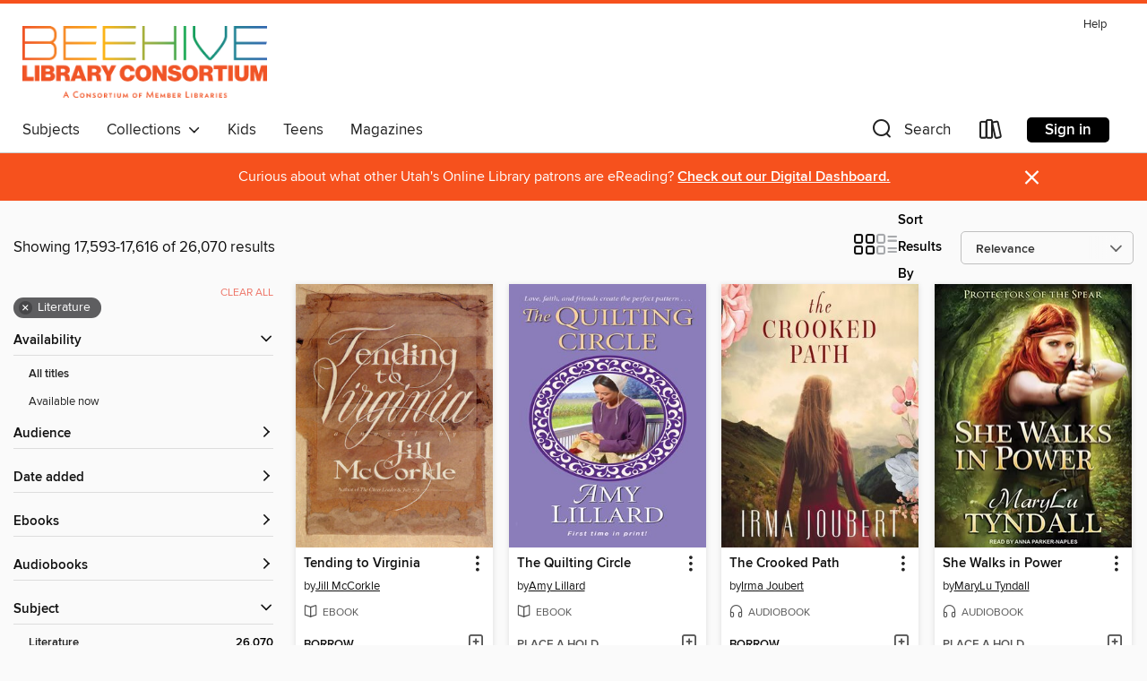

--- FILE ---
content_type: text/html; charset=utf-8
request_url: https://beehive.overdrive.com/search?page=734&sortBy=relevance&subject=49
body_size: 54608
content:
<!DOCTYPE html>
<html lang="en" dir="ltr" class="no-js">
    <head>
        
    
        
    

    <meta name="twitter:title" property="og:title" content="Beehive Library Consortium"/>
    <meta name="twitter:description" property="og:description" content="See search results in the Beehive Library Consortium digital collection."/>
    <meta name="twitter:image" property="og:image" content="https://thunder.cdn.overdrive.com/logo-resized/1506?1589991395"/>
    <meta property="og:url" content="/search?page=734&amp;sortBy=relevance&amp;subject=49"/>
    <meta name="twitter:card" content="summary" />
    <meta property="og:site_name" content="Beehive Library Consortium" />
    <meta name="twitter:site" content="@OverDriveLibs" />
    <meta property="og:locale" content="en" />
    <meta name="description" content="See search results in the Beehive Library Consortium digital collection." />

        <meta http-equiv="X-UA-Compatible" content="IE=edge,chrome=1">
<meta name="viewport" content="width=device-width, initial-scale=1.0 user-scalable=1">





    
        
        
            
        

        <title>Literature - Beehive Library Consortium - OverDrive</title>
    


<link rel='shortcut icon' type='image/x-icon' href='https://lightning.od-cdn.com/static/img/favicon.bb86d660d3929b5c0c65389d6a8e8aba.ico' />


    
        <meta name="twitter:title" property="og:title" content="Beehive Library Consortium"/>
        <meta name="twitter:description" property="og:description" content="Browse, borrow, and enjoy titles from the Beehive Library Consortium digital collection."/>
        <meta name="twitter:image" property="og:image" content="https://thunder.cdn.overdrive.com/logo-resized/1506?1589991395"/>
        <meta property="og:url" content="/search?page=734&amp;sortBy=relevance&amp;subject=49"/>
        <meta name="twitter:card" content="summary" />
        <meta property="og:site_name" content="Beehive Library Consortium" />
        <meta name="twitter:site" content="@OverDriveLibs" />
        <meta property="og:locale" content="en" />
        
    
<!-- iOS smart app banner -->
    <meta name="apple-itunes-app" content="app-id=1076402606" />
    <!-- Google Play app banner -->
    <link rel="manifest" href="https://lightning.od-cdn.com/static/manifest.ed71e3d923d287cd1dce64ae0d3cc8b8.json">
    <meta name="google-play-app" content="app-id=com.overdrive.mobile.android.libby" />
    <!-- Windows Store app banner -->
    <meta name="msApplication-ID" content="2FA138F6.LibbybyOverDrive" />
    <meta name="msApplication-PackageFamilyName" content="2FA138F6.LibbybyOverDrive_daecb9042jmvt" />


        <link rel="stylesheet" type="text/css" href="https://lightning.od-cdn.com/static/vendor.bundle.min.5eabf64aeb625aca9acda7ccc8bb0256.css" onerror="cdnError(this)" />
        <link rel="stylesheet" type="text/css" href="https://lightning.od-cdn.com/static/app.bundle.min.0daacbc20b85e970d37a37fe3fc3b92b.css" onerror="cdnError(this)" />
        <link rel='shortcut icon' type='image/x-icon' href='https://lightning.od-cdn.com/static/img/favicon.bb86d660d3929b5c0c65389d6a8e8aba.ico' />

        
    <link rel="stylesheet" type="text/css" href="https://lightning.od-cdn.com/static/faceted-media.min.4cf2f9699e20c37ba2839a67bcf88d4d.css" />


        

<link rel="stylesheet" type="text/css" href="/assets/v3/css/45b2cd3100fbdebbdb6e3d5fa7e06ec7/colors.css?primary=%230064d3&primaryR=0&primaryG=100&primaryB=211&primaryFontColor=%23fff&secondary=%23f6511d&secondaryR=246&secondaryG=81&secondaryB=29&secondaryFontColor=%23fff&bannerIsSecondaryColor=false&defaultColor=%23222">

        <script>
    window.OverDrive = window.OverDrive || {};
    window.OverDrive.colors = {};
    window.OverDrive.colors.primary = "#0064d3";
    window.OverDrive.colors.secondary = "#f6511d";
    window.OverDrive.tenant = 315;
    window.OverDrive.libraryName = "Beehive Library Consortium";
    window.OverDrive.advantageKey = "";
    window.OverDrive.libraryKey = "beehive";
    window.OverDrive.accountIds = [-1];
    window.OverDrive.parentAccountKey = "beehive";
    window.OverDrive.allFeatures = "";
    window.OverDrive.libraryConfigurations = {"autocomplete":{"enabled":true},"content-holds":{"enabled":true},"getACard":{"enabled":false},"backToMainCollectionLink":{"enabled":true},"promoteLibby":{"enabled":true},"switchToLibby":{"enabled":true},"disableOdAppAccess":{"enabled":true},"bannerIsSecondaryColor":{"enabled":false},"lexileScores":{"enabled":true},"atosLevels":{"enabled":true},"gradeLevels":{"enabled":true},"interestLevels":{"enabled":true},"readingHistory":{"enabled":true},"reciprocalLending":{"enabled":true},"OzoneAuthentication":{"enabled":true},"Notifications":{"enabled":true},"kindleFooter":{"enabled":true},"kindleNav":{"enabled":true},"kindleLoanFormatLimit":{"enabled":true},"kindleSearchOffer":{"enabled":true},"kindleLoanOffer":{"enabled":true},"sampleOnlyMode":{},"luckyDayMenuLink":{"enabled":true},"disableWishlist":{"enabled":false},"simplifiedNavigationBar":{"enabled":false},"geo-idc":{"enabled":false},"libby-footer-promo":{"enabled":false}};
    window.OverDrive.mediaItems = {"143842":{"reserveId":"7f765da0-4e2b-43e1-b1c7-64592029ed69","subjects":[{"id":"26","name":"Fiction"},{"id":"49","name":"Literature"},{"id":"77","name":"Romance"}],"bisacCodes":["FIC000000","FIC027000","FIC027020"],"bisac":[{"code":"FIC000000","description":"Fiction / General"},{"code":"FIC027000","description":"Fiction / Romance / General"},{"code":"FIC027020","description":"Fiction / Romance / Contemporary"}],"levels":[],"creators":[{"id":27988,"name":"Melissa Leo","role":"Narrator","sortName":"Leo, Melissa"},{"id":234373,"name":"Barbara Delinsky","role":"Author","sortName":"Delinsky, Barbara"}],"languages":[{"id":"en","name":"English"}],"imprint":{"id":"9810","name":"Simon & Schuster"},"isBundledChild":false,"ratings":{"maturityLevel":{"id":"generalcontent","name":"General content"},"naughtyScore":{"id":"GeneralContent","name":"General content"}},"constraints":{"isDisneyEulaRequired":false},"reviewCounts":{"premium":2,"publisherSupplier":0},"isAvailable":true,"isPreReleaseTitle":false,"estimatedReleaseDate":"1999-07-01T04:00:00Z","sample":{"href":"https://samples.overdrive.com/?crid=7F765DA0-4E2B-43E1-B1C7-64592029ED69&.epub-sample.overdrive.com"},"publisher":{"id":"36805","name":"Simon & Schuster Audio"},"series":"Blake Sisters","description":"<B>In this \"engaging\" (<I>People</I>) <I>New York Times </I>bestseller of hope and redemption, Barbara Delinsky's brilliant portrait of a small New Hampshire town sparkles with the captivating story of two outsiders who find sanctuary there....","availableCopies":1,"ownedCopies":1,"luckyDayAvailableCopies":0,"luckyDayOwnedCopies":0,"holdsCount":0,"holdsRatio":0,"estimatedWaitDays":14,"isFastlane":false,"availabilityType":"normal","isRecommendableToLibrary":true,"isOwned":true,"isHoldable":true,"isAdvantageFiltered":false,"visitorEligible":false,"juvenileEligible":false,"youngAdultEligible":false,"contentAccessLevels":0,"classifications":{},"type":{"id":"audiobook","name":"Audiobook"},"covers":{"cover150Wide":{"href":"https://img1.od-cdn.com/ImageType-150/5054-1/7F7/65D/A0/{7F765DA0-4E2B-43E1-B1C7-64592029ED69}Img150.jpg","height":200,"width":150,"primaryColor":{"hex":"#D02E3B","rgb":{"red":208,"green":46,"blue":59}},"isPlaceholderImage":false},"cover300Wide":{"href":"https://img2.od-cdn.com/ImageType-400/5054-1/7F7/65D/A0/{7F765DA0-4E2B-43E1-B1C7-64592029ED69}Img400.jpg","height":400,"width":300,"primaryColor":{"hex":"#D02E3B","rgb":{"red":208,"green":46,"blue":59}},"isPlaceholderImage":false},"cover510Wide":{"href":"https://img3.od-cdn.com/ImageType-100/5054-1/{7F765DA0-4E2B-43E1-B1C7-64592029ED69}Img100.jpg","height":680,"width":510,"primaryColor":{"hex":"#D12F3C","rgb":{"red":209,"green":47,"blue":60}},"isPlaceholderImage":false}},"id":"143842","firstCreatorName":"Melissa Leo","firstCreatorId":27988,"firstCreatorSortName":"Leo, Melissa","title":"Lake News","sortTitle":"Lake News","starRating":3.5,"starRatingCount":48,"edition":"Abridged","publishDate":"1999-07-01T00:00:00Z","publishDateText":"07/01/1999","formats":[{"identifiers":[{"type":"ISBN","value":"9780743567954"}],"rights":[],"fileSize":92282460,"onSaleDateUtc":"1999-07-01T04:00:00+00:00","duration":"03:12:15","hasAudioSynchronizedText":false,"isBundleParent":false,"isbn":"9780743567954","bundledContent":[],"sample":{"href":"https://samples.overdrive.com/?crid=7F765DA0-4E2B-43E1-B1C7-64592029ED69&.epub-sample.overdrive.com"},"fulfillmentType":"bifocal","id":"audiobook-overdrive","name":"OverDrive Listen audiobook"},{"identifiers":[{"type":"ISBN","value":"9780743567954"}],"rights":[],"fileSize":92450908,"onSaleDateUtc":"1999-07-01T04:00:00+00:00","partCount":4,"duration":"03:12:15","hasAudioSynchronizedText":false,"isBundleParent":false,"isbn":"9780743567954","bundledContent":[],"sample":{"href":"https://excerpts.cdn.overdrive.com/FormatType-425/0439-1/143842-LakeNews.mp3"},"fulfillmentType":"odm","id":"audiobook-mp3","name":"MP3 audiobook"}],"publisherAccount":{"id":"18052","name":"Simon & Schuster - Audiobooks"},"detailedSeries":{"seriesId":522458,"seriesName":"Blake Sisters","readingOrder":"1","rank":2}},"151068":{"reserveId":"8d178ba0-e488-4b24-bf98-9b41c6c9236e","subjects":[{"id":"10","name":"Classic Literature"},{"id":"26","name":"Fiction"},{"id":"49","name":"Literature"}],"bisacCodes":["FIC004000","FIC025000","FIC032000"],"bisac":[{"code":"FIC004000","description":"Fiction / Classics"},{"code":"FIC025000","description":"Fiction / Psychological"},{"code":"FIC032000","description":"Fiction / War & Military"}],"levels":[{"value":"8","id":"atos","name":"ATOS"},{"value":"340","id":"lexile","name":"Lexile Score"},{"value":"6-12(MG+)","id":"interest-level","name":"Interest Level"},{"low":"100","high":"100","value":"1","id":"reading-level","name":"Reading Level"}],"creators":[{"id":223261,"name":"Stephen Crane","role":"Author","sortName":"Crane, Stephen"},{"id":402650,"name":"Scott Brick","role":"Narrator","sortName":"Brick, Scott"}],"languages":[{"id":"en","name":"English"}],"imprint":{"id":"64266","name":"Listening Library (Audio)"},"isBundledChild":false,"ratings":{"maturityLevel":{"id":"generalcontent","name":"General content"},"naughtyScore":{"id":"GeneralContent","name":"General content"}},"constraints":{"isDisneyEulaRequired":false},"reviewCounts":{"premium":7,"publisherSupplier":1},"isAvailable":false,"isPreReleaseTitle":false,"estimatedReleaseDate":"2007-12-18T05:00:00Z","sample":{"href":"https://samples.overdrive.com/?crid=8D178BA0-E488-4B24-BF98-9B41C6C9236E&.epub-sample.overdrive.com"},"publisher":{"id":"1686","name":"Books on Tape"},"description":"The Red Badge of Courage was published in 1895, when its author, an impoverished writer living a bohemian life in New York, was only twenty-three. It immediately became a bestseller, and Stephen Crane became famous. Crane set out to create...","availableCopies":0,"ownedCopies":1,"luckyDayAvailableCopies":0,"luckyDayOwnedCopies":0,"holdsCount":0,"isFastlane":true,"availabilityType":"normal","isRecommendableToLibrary":true,"isOwned":true,"isHoldable":true,"isAdvantageFiltered":false,"visitorEligible":false,"juvenileEligible":false,"youngAdultEligible":false,"contentAccessLevels":0,"classifications":{},"type":{"id":"audiobook","name":"Audiobook"},"covers":{"cover150Wide":{"href":"https://img1.od-cdn.com/ImageType-150/1191-1/8D1/78B/A0/{8D178BA0-E488-4B24-BF98-9B41C6C9236E}Img150.jpg","height":200,"width":150,"primaryColor":{"hex":"#9A292B","rgb":{"red":154,"green":41,"blue":43}},"isPlaceholderImage":false},"cover300Wide":{"href":"https://img1.od-cdn.com/ImageType-400/1191-1/8D1/78B/A0/{8D178BA0-E488-4B24-BF98-9B41C6C9236E}Img400.jpg","height":400,"width":300,"primaryColor":{"hex":"#9A292B","rgb":{"red":154,"green":41,"blue":43}},"isPlaceholderImage":false},"cover510Wide":{"href":"https://img2.od-cdn.com/ImageType-100/1191-1/{8D178BA0-E488-4B24-BF98-9B41C6C9236E}Img100.jpg","height":680,"width":510,"primaryColor":{"hex":"#9A292B","rgb":{"red":154,"green":41,"blue":43}},"isPlaceholderImage":false}},"id":"151068","firstCreatorName":"Stephen Crane","firstCreatorId":223261,"firstCreatorSortName":"Crane, Stephen","title":"The Red Badge of Courage","sortTitle":"Red Badge of Courage","starRating":3.6,"starRatingCount":44,"edition":"Unabridged","publishDate":"2007-12-18T00:00:00Z","publishDateText":"12/18/2007","formats":[{"identifiers":[{"type":"ISBN","value":"9780307916112"},{"type":"8","value":"penguinrandomhouse_audio#9780307916112"},{"type":"LibraryISBN","value":"9781415951101"}],"rights":[],"fileSize":161222110,"onSaleDateUtc":"2007-12-18T05:00:00+00:00","duration":"05:35:52","hasAudioSynchronizedText":false,"isBundleParent":false,"isbn":"9781415951101","bundledContent":[],"sample":{"href":"https://samples.overdrive.com/?crid=8D178BA0-E488-4B24-BF98-9B41C6C9236E&.epub-sample.overdrive.com"},"fulfillmentType":"bifocal","id":"audiobook-overdrive","name":"OverDrive Listen audiobook"},{"identifiers":[{"type":"ISBN","value":"9780307916112"},{"type":"8","value":"penguinrandomhouse_audio#9780307916112"},{"type":"LibraryISBN","value":"9781415951101"}],"rights":[],"fileSize":161449310,"onSaleDateUtc":"2007-12-18T05:00:00+00:00","partCount":5,"duration":"05:35:52","hasAudioSynchronizedText":false,"isBundleParent":false,"isbn":"9781415951101","bundledContent":[],"sample":{"href":"https://excerpts.cdn.overdrive.com/FormatType-425/1191-1/151068-TheRedBadgeOfCourage.mp3"},"fulfillmentType":"odm","id":"audiobook-mp3","name":"MP3 audiobook"}],"publisherAccount":{"id":"2792","name":"Books on Tape"}},"154979":{"reserveId":"3925765e-80bc-4559-be33-80ea9285b78a","subjects":[{"id":"26","name":"Fiction"},{"id":"49","name":"Literature"}],"bisacCodes":["FIC000000"],"bisac":[{"code":"FIC000000","description":"Fiction / General"}],"levels":[],"creators":[{"id":130978,"name":"Russell Banks","role":"Author","sortName":"Banks, Russell"},{"id":12492,"name":"Tom Stechschulte","role":"Narrator","sortName":"Stechschulte, Tom"}],"languages":[{"id":"en","name":"English"}],"imprint":{"id":"195219","name":"Harper"},"isBundledChild":false,"ratings":{"maturityLevel":{"id":"generalcontent","name":"General content"},"naughtyScore":{"id":"GeneralContent","name":"General content"}},"constraints":{"isDisneyEulaRequired":false},"reviewCounts":{"premium":7,"publisherSupplier":0},"isAvailable":true,"isPreReleaseTitle":false,"estimatedReleaseDate":"2008-01-29T05:00:00Z","sample":{"href":"https://samples.overdrive.com/?crid=3925765e-80bc-4559-be33-80ea9285b78a&.epub-sample.overdrive.com"},"publisher":{"id":"582","name":"HarperCollins"},"description":"<p>Part love story, part murder mystery, set on the cusp of the Second World War, Russell Banks' sharp-witted and deeply engaging new novel raises dangerous questions about class, politics, art, love, and madness-and explores what happens when...","availableCopies":1,"ownedCopies":1,"luckyDayAvailableCopies":0,"luckyDayOwnedCopies":0,"holdsCount":0,"holdsRatio":0,"estimatedWaitDays":14,"isFastlane":false,"availabilityType":"normal","isRecommendableToLibrary":true,"isOwned":true,"isHoldable":true,"isAdvantageFiltered":false,"visitorEligible":false,"juvenileEligible":false,"youngAdultEligible":false,"contentAccessLevels":0,"classifications":{},"type":{"id":"audiobook","name":"Audiobook"},"covers":{"cover150Wide":{"href":"https://img1.od-cdn.com/ImageType-150/0293-1/392/576/5E/{3925765E-80BC-4559-BE33-80EA9285B78A}Img150.jpg","height":200,"width":150,"primaryColor":{"hex":"#5F4427","rgb":{"red":95,"green":68,"blue":39}},"isPlaceholderImage":false},"cover300Wide":{"href":"https://img2.od-cdn.com/ImageType-400/0293-1/392/576/5E/{3925765E-80BC-4559-BE33-80EA9285B78A}Img400.jpg","height":400,"width":300,"primaryColor":{"hex":"#82582E","rgb":{"red":130,"green":88,"blue":46}},"isPlaceholderImage":false},"cover510Wide":{"href":"https://img2.od-cdn.com/ImageType-100/0293-1/{3925765E-80BC-4559-BE33-80EA9285B78A}Img100.jpg","height":680,"width":510,"primaryColor":{"hex":"#693913","rgb":{"red":105,"green":57,"blue":19}},"isPlaceholderImage":false}},"id":"154979","firstCreatorName":"Russell Banks","firstCreatorId":130978,"firstCreatorSortName":"Banks, Russell","title":"The Reserve","sortTitle":"Reserve","starRating":3,"starRatingCount":106,"edition":"Unabridged","publishDate":"2008-01-29T00:00:00Z","publishDateText":"1/29/2008","formats":[{"identifiers":[{"type":"ISBN","value":"9780061629389"},{"type":"8","value":"harpercollins_audio#9780061629389"}],"rights":[],"fileSize":282231533,"onSaleDateUtc":"2008-01-29T05:00:00+00:00","duration":"09:47:58","hasAudioSynchronizedText":false,"isBundleParent":false,"isbn":"9780061629389","bundledContent":[],"sample":{"href":"https://samples.overdrive.com/?crid=3925765e-80bc-4559-be33-80ea9285b78a&.epub-sample.overdrive.com"},"fulfillmentType":"bifocal","id":"audiobook-overdrive","name":"OverDrive Listen audiobook"},{"identifiers":[{"type":"ISBN","value":"9780061629389"},{"type":"8","value":"harpercollins_audio#9780061629389"}],"rights":[],"fileSize":282261168,"onSaleDateUtc":"2008-01-29T05:00:00+00:00","partCount":8,"duration":"09:51:59","hasAudioSynchronizedText":false,"isBundleParent":false,"isbn":"9780061629389","bundledContent":[],"sample":{"href":"https://excerpts.cdn.overdrive.com/FormatType-425/0293-1/154979-TheReserve.mp3"},"fulfillmentType":"odm","id":"audiobook-mp3","name":"MP3 audiobook"}],"publisherAccount":{"id":"436","name":"HarperCollins Publishers Inc."}},"163301":{"reserveId":"a687c100-b17f-4c43-8fa0-125d4955f977","subjects":[{"id":"26","name":"Fiction"},{"id":"49","name":"Literature"}],"bisacCodes":["FIC042000","FIC045000","FIC058000"],"bisac":[{"code":"FIC042000","description":"Fiction / Christian / General"},{"code":"FIC045000","description":"Fiction / Family Life / General"},{"code":"FIC058000","description":"Fiction / Holidays"}],"levels":[],"creators":[{"id":614124,"name":"Richard Paul Evans","role":"Author","sortName":"Evans, Richard Paul"},{"id":376394,"name":"John Dossett","role":"Narrator","sortName":"Dossett, John"}],"languages":[{"id":"en","name":"English"}],"isBundledChild":false,"ratings":{"maturityLevel":{"id":"generalcontent","name":"General content"},"naughtyScore":{"id":"GeneralContent","name":"General content"}},"constraints":{"isDisneyEulaRequired":false},"reviewCounts":{"premium":1,"publisherSupplier":0},"isAvailable":false,"isPreReleaseTitle":false,"estimatedReleaseDate":"2008-10-07T04:00:00Z","sample":{"href":"https://samples.overdrive.com/?crid=a687c100-b17f-4c43-8fa0-125d4955f977&.epub-sample.overdrive.com"},"publisher":{"id":"36805","name":"Simon & Schuster Audio"},"subtitle":"A Novel","description":"<B>Originally titled <i>Grace</i>, this award-winning novel gets a brand-new look in this beautiful repackage.<BR> <BR>From the #1 <i>New York Times </i>bestselling author of <i>The Christmas Box </i>and <i>The Mistletoe Promise </i>comes a novel...","availableCopies":0,"ownedCopies":1,"luckyDayAvailableCopies":0,"luckyDayOwnedCopies":0,"holdsCount":4,"isFastlane":true,"availabilityType":"normal","isRecommendableToLibrary":true,"isOwned":true,"isHoldable":true,"isAdvantageFiltered":false,"visitorEligible":false,"juvenileEligible":false,"youngAdultEligible":false,"contentAccessLevels":0,"classifications":{},"type":{"id":"audiobook","name":"Audiobook"},"covers":{"cover150Wide":{"href":"https://img3.od-cdn.com/ImageType-150/5054-1/A68/7C1/00/{A687C100-B17F-4C43-8FA0-125D4955F977}Img150.jpg","height":200,"width":150,"primaryColor":{"hex":"#BB141B","rgb":{"red":187,"green":20,"blue":27}},"isPlaceholderImage":false},"cover300Wide":{"href":"https://img3.od-cdn.com/ImageType-400/5054-1/A68/7C1/00/{A687C100-B17F-4C43-8FA0-125D4955F977}Img400.jpg","height":400,"width":300,"primaryColor":{"hex":"#AE181A","rgb":{"red":174,"green":24,"blue":26}},"isPlaceholderImage":false},"cover510Wide":{"href":"https://img1.od-cdn.com/ImageType-100/5054-1/{A687C100-B17F-4C43-8FA0-125D4955F977}Img100.jpg","height":680,"width":510,"primaryColor":{"hex":"#C40B1B","rgb":{"red":196,"green":11,"blue":27}},"isPlaceholderImage":false}},"id":"163301","firstCreatorName":"Richard Paul Evans","firstCreatorId":614124,"firstCreatorSortName":"Evans, Richard Paul","title":"Grace","sortTitle":"Grace A Novel","starRating":4,"starRatingCount":26,"edition":"Unabridged","publishDate":"2008-10-07T00:00:00Z","publishDateText":"10/07/2008","formats":[{"identifiers":[{"type":"ISBN","value":"9780743574846"}],"rights":[],"fileSize":137456324,"onSaleDateUtc":"2008-10-07T04:00:00+00:00","duration":"04:46:22","hasAudioSynchronizedText":false,"isBundleParent":false,"isbn":"9780743574846","bundledContent":[],"sample":{"href":"https://samples.overdrive.com/?crid=a687c100-b17f-4c43-8fa0-125d4955f977&.epub-sample.overdrive.com"},"fulfillmentType":"bifocal","id":"audiobook-overdrive","name":"OverDrive Listen audiobook"},{"identifiers":[{"type":"ISBN","value":"9780743574846"}],"rights":[],"fileSize":137642088,"onSaleDateUtc":"2008-10-07T04:00:00+00:00","partCount":5,"duration":"04:46:21","hasAudioSynchronizedText":false,"isBundleParent":false,"isbn":"9780743574846","bundledContent":[],"sample":{"href":"https://excerpts.cdn.overdrive.com/FormatType-425/5054-1/163301-Grace.mp3"},"fulfillmentType":"odm","id":"audiobook-mp3","name":"MP3 audiobook"}],"publisherAccount":{"id":"18052","name":"Simon & Schuster - Audiobooks"}},"212246":{"reserveId":"ff47039f-d714-471f-8992-f8d2a0adc672","subjects":[{"id":"26","name":"Fiction"},{"id":"49","name":"Literature"},{"id":"115","name":"Historical Fiction"}],"bisacCodes":["FIC008000","FIC014000","FIC041000"],"bisac":[{"code":"FIC008000","description":"Fiction / Sagas"},{"code":"FIC014000","description":"FICTION / Historical / General"},{"code":"FIC041000","description":"FICTION / Biographical & Autofiction"}],"levels":[],"creators":[{"id":303225,"name":"Jean Plaidy","role":"Author","sortName":"Plaidy, Jean"}],"languages":[{"id":"en","name":"English"}],"imprint":{"id":"133595","name":"Broadway Books"},"isBundledChild":false,"ratings":{"maturityLevel":{"id":"generalcontent","name":"General content"},"naughtyScore":{"id":"GeneralContent","name":"General content"}},"constraints":{"isDisneyEulaRequired":false},"reviewCounts":{"premium":0,"publisherSupplier":0},"isAvailable":true,"isPreReleaseTitle":false,"estimatedReleaseDate":"2009-02-11T05:00:00Z","sample":{"href":"https://samples.overdrive.com/?crid=FF47039F-D714-471F-8992-F8D2A0ADC672&.epub-sample.overdrive.com"},"publisher":{"id":"590","name":"Crown"},"subtitle":"The Story of Margaret, Princess of England, Queen of Scotland","series":"Tudor Saga","description":"From the pen of the legendary historical novelist Jean Plaidy comes the story of Princess Margaret Tudor, whose life of tragedy, bloodshed, and scandal would rival even that of her younger brother, Henry VIII.<br>Princess Margaret Tudor is the...","availableCopies":1,"ownedCopies":1,"luckyDayAvailableCopies":0,"luckyDayOwnedCopies":0,"holdsCount":0,"isFastlane":true,"availabilityType":"normal","isRecommendableToLibrary":true,"isOwned":true,"isHoldable":true,"isAdvantageFiltered":false,"visitorEligible":false,"juvenileEligible":false,"youngAdultEligible":false,"contentAccessLevels":0,"classifications":{},"type":{"id":"ebook","name":"eBook"},"covers":{"cover150Wide":{"href":"https://img1.od-cdn.com/ImageType-150/0111-1/FF4/703/9F/{FF47039F-D714-471F-8992-F8D2A0ADC672}Img150.jpg","height":200,"width":150,"primaryColor":{"hex":"#4A3175","rgb":{"red":74,"green":49,"blue":117}},"isPlaceholderImage":false},"cover300Wide":{"href":"https://img3.od-cdn.com/ImageType-400/0111-1/FF4/703/9F/{FF47039F-D714-471F-8992-F8D2A0ADC672}Img400.jpg","height":400,"width":300,"primaryColor":{"hex":"#3B2669","rgb":{"red":59,"green":38,"blue":105}},"isPlaceholderImage":false},"cover510Wide":{"href":"https://img3.od-cdn.com/ImageType-100/0111-1/{FF47039F-D714-471F-8992-F8D2A0ADC672}Img100.jpg","height":680,"width":510,"primaryColor":{"hex":"#523B7F","rgb":{"red":82,"green":59,"blue":127}},"isPlaceholderImage":false}},"id":"212246","firstCreatorName":"Jean Plaidy","firstCreatorId":303225,"firstCreatorSortName":"Plaidy, Jean","title":"The Thistle and the Rose: The Story of Margaret, Princess of England, Queen of Scotland","sortTitle":"Thistle and the Rose The Story of Margaret Princess of England Queen of Scotland The Story of Margaret Princess of England Queen of Scotland","starRating":3.6,"starRatingCount":20,"publishDate":"2009-02-04T00:00:00Z","publishDateText":"02/04/2009","formats":[{"identifiers":[{"type":"PublisherCatalogNumber","value":"131712"},{"type":"ASIN","value":"B001RLBWW6"}],"rights":[],"onSaleDateUtc":"2009-02-11T05:00:00+00:00","hasAudioSynchronizedText":false,"isBundleParent":false,"bundledContent":[],"fulfillmentType":"kindle","id":"ebook-kindle","name":"Kindle Book"},{"identifiers":[{"type":"ISBN","value":"9780307498281"},{"type":"PublisherCatalogNumber","value":"131712"}],"rights":[],"onSaleDateUtc":"2009-02-11T05:00:00+00:00","hasAudioSynchronizedText":false,"isBundleParent":false,"isbn":"9780307498281","bundledContent":[],"sample":{"href":"https://samples.overdrive.com/?crid=FF47039F-D714-471F-8992-F8D2A0ADC672&.epub-sample.overdrive.com"},"fulfillmentType":"bifocal","id":"ebook-overdrive","name":"OverDrive Read"},{"identifiers":[{"type":"ISBN","value":"9780307498281"},{"type":"PublisherCatalogNumber","value":"131712"}],"rights":[],"fileSize":4630800,"onSaleDateUtc":"2009-02-11T05:00:00+00:00","hasAudioSynchronizedText":false,"isBundleParent":false,"isbn":"9780307498281","bundledContent":[],"sample":{"href":"https://excerpts.cdn.overdrive.com/FormatType-410/0111-1/FF4/703/9F/TheThistleandtheRose9780307498281.epub"},"fulfillmentType":"epub","accessibilityStatements":{"waysOfReading":["ModifiableDisplay","SomeNonVisualReadingSupport"],"conformance":["NoInfoForStandards"],"navigation":["TableOfContents"],"richContent":[],"hazards":[],"legalConsiderations":[],"additionalInformation":["NonColorMeansOfConveyingInformation"],"summaryStatement":"Accessibility metadata derived programmatically based on file type."},"id":"ebook-epub-adobe","name":"EPUB eBook"},{"identifiers":[{"type":"PublisherCatalogNumber","value":"131712"},{"type":"KoboBookID","value":"ad98f6db-98a5-44d1-966b-6de11bdc8fe5"}],"rights":[],"onSaleDateUtc":"2009-02-11T05:00:00+00:00","hasAudioSynchronizedText":false,"isBundleParent":false,"bundledContent":[],"fulfillmentType":"kobo","id":"ebook-kobo","name":"Kobo eBook"}],"publisherAccount":{"id":"221","name":"Random House, Inc."},"detailedSeries":{"seriesId":521138,"seriesName":"Tudor Saga","readingOrder":"8","rank":20}},"531381":{"reserveId":"b1bd8f9d-d6df-4198-96b6-03d3b72456cc","subjects":[{"id":"26","name":"Fiction"},{"id":"49","name":"Literature"},{"id":"57","name":"Mystery"}],"bisacCodes":["FIC019000","FIC022010","FIC022040"],"bisac":[{"code":"FIC019000","description":"Fiction / Literary"},{"code":"FIC022010","description":"Fiction / Mystery & Detective / Hard-Boiled"},{"code":"FIC022040","description":"Fiction / Mystery & Detective / Women Sleuths"}],"levels":[],"creators":[{"id":386347,"name":"Martin Amis","role":"Author","sortName":"Amis, Martin"}],"languages":[{"id":"en","name":"English"}],"imprint":{"id":"2798","name":"Vintage"},"isBundledChild":false,"ratings":{"maturityLevel":{"id":"generalcontent","name":"General content"},"naughtyScore":{"id":"GeneralContent","name":"General content"}},"constraints":{"isDisneyEulaRequired":false},"reviewCounts":{"premium":1,"publisherSupplier":2},"isAvailable":true,"isPreReleaseTitle":false,"estimatedReleaseDate":"2011-02-23T05:00:00Z","sample":{"href":"https://samples.overdrive.com/?crid=B1BD8F9D-D6DF-4198-96B6-03D3B72456CC&.epub-sample.overdrive.com"},"publisher":{"id":"2440","name":"Knopf Doubleday Publishing Group"},"description":"<b>NATIONAL BESTSELLER <b>&bull; F</b>using brilliant wordplay with all the elements of a classic whodunit, <b>\"Amis has created a quicksilver narrative that grabs the reader and refuse to let go&rdquo; (<i>The&#160;New York...","availableCopies":1,"ownedCopies":1,"luckyDayAvailableCopies":0,"luckyDayOwnedCopies":0,"holdsCount":0,"isFastlane":true,"availabilityType":"normal","isRecommendableToLibrary":true,"isOwned":true,"isHoldable":true,"isAdvantageFiltered":false,"visitorEligible":false,"juvenileEligible":false,"youngAdultEligible":false,"contentAccessLevels":0,"classifications":{},"type":{"id":"ebook","name":"eBook"},"covers":{"cover150Wide":{"href":"https://img1.od-cdn.com/ImageType-150/0111-1/B1B/D8F/9D/{B1BD8F9D-D6DF-4198-96B6-03D3B72456CC}Img150.jpg","height":200,"width":150,"primaryColor":{"hex":"#5B78BA","rgb":{"red":91,"green":120,"blue":186}},"isPlaceholderImage":false},"cover300Wide":{"href":"https://img3.od-cdn.com/ImageType-400/0111-1/B1B/D8F/9D/{B1BD8F9D-D6DF-4198-96B6-03D3B72456CC}Img400.jpg","height":400,"width":300,"primaryColor":{"hex":"#5B78BA","rgb":{"red":91,"green":120,"blue":186}},"isPlaceholderImage":false},"cover510Wide":{"href":"https://img1.od-cdn.com/ImageType-100/0111-1/{B1BD8F9D-D6DF-4198-96B6-03D3B72456CC}Img100.jpg","height":680,"width":510,"primaryColor":{"hex":"#5B78BA","rgb":{"red":91,"green":120,"blue":186}},"isPlaceholderImage":false}},"id":"531381","firstCreatorName":"Martin Amis","firstCreatorId":386347,"firstCreatorSortName":"Amis, Martin","title":"Night Train","sortTitle":"Night Train","starRating":3.5,"starRatingCount":38,"publishDate":"2011-02-23T00:00:00Z","publishDateText":"02/23/2011","formats":[{"identifiers":[{"type":"ISBN","value":"9780307787149"},{"type":"PublisherCatalogNumber","value":"3242"}],"rights":[],"onSaleDateUtc":"2011-02-23T05:00:00+00:00","hasAudioSynchronizedText":false,"isBundleParent":false,"isbn":"9780307787149","bundledContent":[],"sample":{"href":"https://samples.overdrive.com/?crid=B1BD8F9D-D6DF-4198-96B6-03D3B72456CC&.epub-sample.overdrive.com"},"fulfillmentType":"bifocal","id":"ebook-overdrive","name":"OverDrive Read"},{"identifiers":[{"type":"ISBN","value":"9780307787149"},{"type":"PublisherCatalogNumber","value":"3242"}],"rights":[],"fileSize":1965323,"onSaleDateUtc":"2011-02-23T05:00:00+00:00","hasAudioSynchronizedText":false,"isBundleParent":false,"isbn":"9780307787149","bundledContent":[],"sample":{"href":"https://excerpts.cdn.overdrive.com/FormatType-410/0111-1/B1B/D8F/9D/NightTrain9780307787149.epub"},"fulfillmentType":"epub","accessibilityStatements":{"waysOfReading":["NoInfoForModifiableDisplay","SomeNonVisualReadingSupport"],"conformance":["NoInfoForStandards"],"navigation":["TableOfContents","StructuredNavigation"],"richContent":[],"hazards":["NoHazards"],"legalConsiderations":[],"additionalInformation":[],"summaryStatement":"Accessibility metadata derived programmatically based on file type."},"id":"ebook-epub-adobe","name":"EPUB eBook"}],"publisherAccount":{"id":"221","name":"Random House, Inc."}},"554843":{"reserveId":"12597788-75b7-4b38-a2b0-69d42797c1e0","subjects":[{"id":"26","name":"Fiction"},{"id":"49","name":"Literature"},{"id":"80","name":"Science Fiction"}],"bisacCodes":["FIC021000","FIC028010","FIC028030"],"bisac":[{"code":"FIC021000","description":"Fiction / Media Tie-In"},{"code":"FIC028010","description":"Fiction / Science Fiction / Action & Adventure"},{"code":"FIC028030","description":"Fiction / Science Fiction / Space Opera"}],"levels":[],"creators":[{"id":380125,"name":"William C. Dietz","role":"Author","sortName":"Dietz, William C."}],"languages":[{"id":"en","name":"English"}],"imprint":{"id":"158458","name":"Del Rey"},"isBundledChild":false,"ratings":{"maturityLevel":{"id":"generalcontent","name":"General content"},"naughtyScore":{"id":"GeneralContent","name":"General content"}},"constraints":{"isDisneyEulaRequired":false},"reviewCounts":{"premium":1,"publisherSupplier":0},"isAvailable":true,"isPreReleaseTitle":false,"estimatedReleaseDate":"2012-01-31T05:00:00Z","sample":{"href":"https://samples.overdrive.com/?crid=12597788-75B7-4B38-A2B0-69D42797C1E0&.epub-sample.overdrive.com"},"publisher":{"id":"319972","name":"Random House Worlds"},"subtitle":"Deception","series":"Mass Effect","description":"<b>An all-new adventure inspired by the award-winning videogame from BioWare!</b> <br>The universe is under siege. Every fifty thousand years, a race of sentient machines invades our galaxy to harvest all organic life-forms. They are the Reapers....","availableCopies":1,"ownedCopies":1,"luckyDayAvailableCopies":0,"luckyDayOwnedCopies":0,"holdsCount":0,"holdsRatio":0,"estimatedWaitDays":14,"isFastlane":false,"availabilityType":"normal","isRecommendableToLibrary":true,"isOwned":true,"isHoldable":true,"isAdvantageFiltered":false,"visitorEligible":false,"juvenileEligible":false,"youngAdultEligible":false,"contentAccessLevels":0,"classifications":{},"type":{"id":"ebook","name":"eBook"},"covers":{"cover150Wide":{"href":"https://img1.od-cdn.com/ImageType-150/0111-1/125/977/88/{12597788-75B7-4B38-A2B0-69D42797C1E0}Img150.jpg","height":200,"width":150,"primaryColor":{"hex":"#181212","rgb":{"red":24,"green":18,"blue":18}},"isPlaceholderImage":false},"cover300Wide":{"href":"https://img2.od-cdn.com/ImageType-400/0111-1/125/977/88/{12597788-75B7-4B38-A2B0-69D42797C1E0}Img400.jpg","height":400,"width":300,"primaryColor":{"hex":"#191313","rgb":{"red":25,"green":19,"blue":19}},"isPlaceholderImage":false},"cover510Wide":{"href":"https://img3.od-cdn.com/ImageType-100/0111-1/{12597788-75B7-4B38-A2B0-69D42797C1E0}Img100.jpg","height":680,"width":510,"primaryColor":{"hex":"#181212","rgb":{"red":24,"green":18,"blue":18}},"isPlaceholderImage":false}},"id":"554843","firstCreatorName":"William C. Dietz","firstCreatorId":380125,"firstCreatorSortName":"Dietz, William C.","title":"Deception","sortTitle":"Deception Deception","starRating":3.1,"starRatingCount":36,"publishDate":"2012-01-31T00:00:00Z","publishDateText":"01/31/2012","formats":[{"identifiers":[{"type":"PublisherCatalogNumber","value":"200763"},{"type":"ASIN","value":"B004J4X2Y4"}],"rights":[],"onSaleDateUtc":"2012-01-31T05:00:00+00:00","hasAudioSynchronizedText":false,"isBundleParent":false,"bundledContent":[],"fulfillmentType":"kindle","id":"ebook-kindle","name":"Kindle Book"},{"identifiers":[{"type":"ISBN","value":"9780345526458"},{"type":"PublisherCatalogNumber","value":"200763"}],"rights":[],"onSaleDateUtc":"2012-01-31T05:00:00+00:00","hasAudioSynchronizedText":false,"isBundleParent":false,"isbn":"9780345526458","bundledContent":[],"sample":{"href":"https://samples.overdrive.com/?crid=12597788-75B7-4B38-A2B0-69D42797C1E0&.epub-sample.overdrive.com"},"fulfillmentType":"bifocal","id":"ebook-overdrive","name":"OverDrive Read"},{"identifiers":[{"type":"ISBN","value":"9780345526458"},{"type":"PublisherCatalogNumber","value":"200763"}],"rights":[],"fileSize":2506482,"onSaleDateUtc":"2012-01-31T05:00:00+00:00","hasAudioSynchronizedText":false,"isBundleParent":false,"isbn":"9780345526458","bundledContent":[],"sample":{"href":"https://excerpts.cdn.overdrive.com/FormatType-410/0111-1/125/977/88/MassEffectNovel049780345526458.epub"},"fulfillmentType":"epub","accessibilityStatements":{"waysOfReading":["ModifiableDisplay","SomeNonVisualReadingSupport"],"conformance":["NoInfoForStandards"],"navigation":["TableOfContents"],"richContent":[],"hazards":[],"legalConsiderations":[],"additionalInformation":["NonColorMeansOfConveyingInformation"],"summaryStatement":"Accessibility metadata derived programmatically based on file type."},"id":"ebook-epub-adobe","name":"EPUB eBook"},{"identifiers":[{"type":"PublisherCatalogNumber","value":"200763"},{"type":"KoboBookID","value":"55c6253b-042f-4521-a9b4-f2f82b716c16"}],"rights":[],"onSaleDateUtc":"2012-01-31T05:00:00+00:00","hasAudioSynchronizedText":false,"isBundleParent":false,"bundledContent":[],"fulfillmentType":"kobo","id":"ebook-kobo","name":"Kobo eBook"}],"publisherAccount":{"id":"221","name":"Random House, Inc."},"detailedSeries":{"seriesId":611019,"seriesName":"Mass Effect","readingOrder":"4","rank":14}},"576774":{"reserveId":"4822fc49-a614-4688-8aed-e5fbe156e2b2","subjects":[{"id":"26","name":"Fiction"},{"id":"49","name":"Literature"},{"id":"77","name":"Romance"},{"id":"115","name":"Historical Fiction"}],"bisacCodes":["FIC027070","FIC045000"],"bisac":[{"code":"FIC027070","description":"Fiction / Romance / Historical / Regency"},{"code":"FIC045000","description":"Fiction / Family Life / General"}],"levels":[],"creators":[{"id":332789,"name":"Marsha Altman","role":"Author","sortName":"Altman, Marsha"}],"languages":[{"id":"en","name":"English"}],"isBundledChild":false,"ratings":{"maturityLevel":{"id":"generalcontent","name":"General content"},"naughtyScore":{"id":"GeneralContent","name":"General content"}},"constraints":{"isDisneyEulaRequired":false},"reviewCounts":{"premium":0,"publisherSupplier":0},"isAvailable":true,"isPreReleaseTitle":false,"estimatedReleaseDate":"2022-02-10T05:00:00Z","sample":{"href":"https://samples.overdrive.com/?crid=4822FC49-A614-4688-8AED-E5FBE156E2B2&.epub-sample.overdrive.com"},"publisher":{"id":"308874","name":"Ulysses Press"},"subtitle":"Jane Austen's Pride and Prejudice Continues","series":"The Pride & Prejudice Continues","description":"\"The fourth installment in Altman's what-happens-after-pride-and-prejudice universe, and it will have you hooked within moments.\" —Austenprose\nWHIRLWIND OF PEMBERLEY The comings and goings on their grand estate present endless challenges for...","availableCopies":1,"ownedCopies":1,"luckyDayAvailableCopies":0,"luckyDayOwnedCopies":0,"holdsCount":0,"holdsRatio":0,"estimatedWaitDays":14,"isFastlane":false,"availabilityType":"normal","isRecommendableToLibrary":true,"isOwned":true,"isHoldable":true,"isAdvantageFiltered":false,"visitorEligible":false,"juvenileEligible":false,"youngAdultEligible":false,"contentAccessLevels":0,"classifications":{},"type":{"id":"ebook","name":"eBook"},"covers":{"cover150Wide":{"href":"https://img3.od-cdn.com/ImageType-150/2363-1/{4822FC49-A614-4688-8AED-E5FBE156E2B2}IMG150.JPG","height":200,"width":150,"primaryColor":{"hex":"#674E25","rgb":{"red":103,"green":78,"blue":37}},"isPlaceholderImage":false},"cover300Wide":{"href":"https://img2.od-cdn.com/ImageType-400/2363-1/{4822FC49-A614-4688-8AED-E5FBE156E2B2}IMG400.JPG","height":400,"width":300,"primaryColor":{"hex":"#624920","rgb":{"red":98,"green":73,"blue":32}},"isPlaceholderImage":false},"cover510Wide":{"href":"https://img1.od-cdn.com/ImageType-100/2363-1/{4822FC49-A614-4688-8AED-E5FBE156E2B2}IMG100.JPG","height":680,"width":510,"primaryColor":{"hex":"#624A1E","rgb":{"red":98,"green":74,"blue":30}},"isPlaceholderImage":false}},"id":"576774","firstCreatorName":"Marsha Altman","firstCreatorId":332789,"firstCreatorSortName":"Altman, Marsha","title":"The Ballad of Gregoire Darcy","sortTitle":"Ballad of Gregoire Darcy Jane Austens Pride and Prejudice Continues","starRating":3.4,"starRatingCount":28,"publishDate":"2022-02-10T00:00:00Z","publishDateText":"02/10/2022","formats":[{"identifiers":[{"type":"ASIN","value":"B004VRMDEY"}],"rights":[],"onSaleDateUtc":"2022-02-10T05:00:00+00:00","hasAudioSynchronizedText":false,"isBundleParent":false,"bundledContent":[],"fulfillmentType":"kindle","id":"ebook-kindle","name":"Kindle Book"},{"identifiers":[{"type":"ISBN","value":"9781569759622"}],"rights":[],"onSaleDateUtc":"2022-02-10T05:00:00+00:00","hasAudioSynchronizedText":false,"isBundleParent":false,"isbn":"9781569759622","bundledContent":[],"sample":{"href":"https://samples.overdrive.com/?crid=4822FC49-A614-4688-8AED-E5FBE156E2B2&.epub-sample.overdrive.com"},"fulfillmentType":"bifocal","id":"ebook-overdrive","name":"OverDrive Read"},{"identifiers":[{"type":"ISBN","value":"9781569759622"}],"rights":[],"fileSize":1000219,"onSaleDateUtc":"2022-02-10T05:00:00+00:00","hasAudioSynchronizedText":false,"isBundleParent":false,"isbn":"9781569759622","bundledContent":[],"sample":{"href":"https://excerpts.cdn.overdrive.com/FormatType-410/1486-1/482/2FC/49/BalladofGregoireDarcy9781569759622.epub"},"fulfillmentType":"epub","accessibilityStatements":{"waysOfReading":["NoInfoForModifiableDisplay","SomeNonVisualReadingSupport"],"conformance":["NoInfoForStandards"],"navigation":[],"richContent":[],"hazards":["HazardsUnknown"],"legalConsiderations":[],"additionalInformation":[]},"id":"ebook-epub-adobe","name":"EPUB eBook"},{"identifiers":[{"type":"KoboBookID","value":"01b03822-8636-332a-84a7-087cbab8a00a"}],"rights":[],"onSaleDateUtc":"2022-02-10T05:00:00+00:00","hasAudioSynchronizedText":false,"isBundleParent":false,"bundledContent":[],"fulfillmentType":"kobo","id":"ebook-kobo","name":"Kobo eBook"}],"publisherAccount":{"id":"6171","name":"Open Road Integrated Media"},"detailedSeries":{"seriesId":1681060,"seriesName":"The Pride & Prejudice Continues","rank":1}},"585843":{"reserveId":"679eed75-8b7c-4519-9cdb-32c57f8791e8","subjects":[{"id":"26","name":"Fiction"},{"id":"49","name":"Literature"},{"id":"123","name":"Humor (Fiction)"}],"bisacCodes":["FIC016000","FIC048000"],"bisac":[{"code":"FIC016000","description":"Fiction / Humorous / General"},{"code":"FIC048000","description":"Fiction / Urban & Street Lit"}],"levels":[],"creators":[{"id":238694,"name":"Alexander McCall Smith","role":"Author","sortName":"Smith, Alexander McCall"},{"id":1979,"name":"Simon Prebble","role":"Narrator","sortName":"Prebble, Simon"}],"languages":[{"id":"en","name":"English"}],"imprint":{"id":"198517","name":"Recorded Books"},"isBundledChild":false,"ratings":{"maturityLevel":{"id":"generalcontent","name":"General content"},"naughtyScore":{"id":"GeneralContent","name":"General content"}},"constraints":{"isDisneyEulaRequired":false},"reviewCounts":{"premium":3,"publisherSupplier":0},"isAvailable":true,"isPreReleaseTitle":false,"estimatedReleaseDate":"2011-08-01T04:00:00Z","sample":{"href":"https://samples.overdrive.com/?crid=679EED75-8B7C-4519-9CDB-32C57F8791E8&.epub-sample.overdrive.com"},"publisher":{"id":"223131","name":"Recorded Books, Inc."},"series":"Corduroy Mansions","description":"New York Times best-selling author Alexander McCall Smith brings his peerless wit to this second entry featuring a motley collection of residents in London's Pimlico neighborhood. Literary agent Barbara Ragg has agreed to represent a man writing...","availableCopies":1,"ownedCopies":1,"luckyDayAvailableCopies":0,"luckyDayOwnedCopies":0,"holdsCount":0,"holdsRatio":0,"estimatedWaitDays":14,"isFastlane":false,"availabilityType":"normal","isRecommendableToLibrary":true,"isOwned":true,"isHoldable":true,"isAdvantageFiltered":false,"visitorEligible":false,"juvenileEligible":false,"youngAdultEligible":false,"contentAccessLevels":0,"classifications":{},"type":{"id":"audiobook","name":"Audiobook"},"covers":{"cover150Wide":{"href":"https://img3.od-cdn.com/ImageType-150/1694-1/{679EED75-8B7C-4519-9CDB-32C57F8791E8}IMG150.JPG","height":200,"width":150,"primaryColor":{"hex":"#CED1DA","rgb":{"red":206,"green":209,"blue":218}},"isPlaceholderImage":false},"cover300Wide":{"href":"https://img3.od-cdn.com/ImageType-400/1694-1/{679EED75-8B7C-4519-9CDB-32C57F8791E8}IMG400.JPG","height":400,"width":300,"primaryColor":{"hex":"#CED1D8","rgb":{"red":206,"green":209,"blue":216}},"isPlaceholderImage":false},"cover510Wide":{"href":"https://img1.od-cdn.com/ImageType-100/1694-1/{679EED75-8B7C-4519-9CDB-32C57F8791E8}IMG100.JPG","height":680,"width":510,"primaryColor":{"hex":"#CDD0D9","rgb":{"red":205,"green":208,"blue":217}},"isPlaceholderImage":false}},"id":"585843","firstCreatorName":"Alexander McCall Smith","firstCreatorId":238694,"firstCreatorSortName":"Smith, Alexander McCall","title":"The Dog Who Came in From the Cold","sortTitle":"Dog Who Came in From the Cold","starRating":3.9,"starRatingCount":27,"edition":"Unabridged","publishDate":"2011-08-01T00:00:00Z","publishDateText":"08/01/2011","formats":[{"identifiers":[{"type":"ISBN","value":"9781461803935"},{"type":"PublisherCatalogNumber","value":"88446"},{"type":"8","value":"recordedbooks_audio#9781461803935"},{"type":"LibraryISBN","value":"9781461833161"}],"rights":[],"fileSize":285622644,"onSaleDateUtc":"2011-08-01T04:00:00+00:00","duration":"09:55:02","hasAudioSynchronizedText":false,"isBundleParent":false,"isbn":"9781461833161","bundledContent":[],"sample":{"href":"https://samples.overdrive.com/?crid=679EED75-8B7C-4519-9CDB-32C57F8791E8&.epub-sample.overdrive.com"},"fulfillmentType":"bifocal","id":"audiobook-overdrive","name":"OverDrive Listen audiobook"},{"identifiers":[{"type":"ISBN","value":"9781461803935"},{"type":"PublisherCatalogNumber","value":"88446"},{"type":"8","value":"recordedbooks_audio#9781461803935"},{"type":"LibraryISBN","value":"9781461833161"}],"rights":[],"fileSize":285959540,"onSaleDateUtc":"2011-08-01T04:00:00+00:00","partCount":8,"duration":"09:54:59","hasAudioSynchronizedText":false,"isBundleParent":false,"isbn":"9781461833161","bundledContent":[],"sample":{"href":"https://excerpts.cdn.overdrive.com/FormatType-425/1694-1/585843-TheDogWhoCameInFromTheCold.mp3"},"fulfillmentType":"odm","id":"audiobook-mp3","name":"MP3 audiobook"}],"publisherAccount":{"id":"4295","name":"Recorded Books, LLC"},"detailedSeries":{"seriesId":532631,"seriesName":"Corduroy Mansions","readingOrder":"2","rank":9}},"915119":{"reserveId":"553cbaac-7cfa-4c6e-b273-2dd512a7e7ca","subjects":[{"id":"26","name":"Fiction"},{"id":"49","name":"Literature"}],"bisacCodes":["FIC000000"],"bisac":[{"code":"FIC000000","description":"Fiction / General"}],"levels":[],"creators":[{"id":580490,"name":"Jill McCorkle","role":"Author","sortName":"McCorkle, Jill"}],"languages":[{"id":"en","name":"English"}],"imprint":{"id":"209808","name":"Algonquin Books"},"isBundledChild":false,"ratings":{"maturityLevel":{"id":"generalcontent","name":"General content"},"naughtyScore":{"id":"GeneralContent","name":"General content"}},"constraints":{"isDisneyEulaRequired":false},"reviewCounts":{"premium":2,"publisherSupplier":0},"isAvailable":true,"isPreReleaseTitle":false,"estimatedReleaseDate":"2012-05-21T04:00:00Z","sample":{"href":"https://samples.overdrive.com/?crid=553CBAAC-7CFA-4C6E-B273-2DD512A7E7CA&.epub-sample.overdrive.com"},"publisher":{"id":"42","name":"Little, Brown and Company"},"subtitle":"A Novel","description":"<P>This is the story of Virginia Turner Ballard, know to her North Carolina relatives as Ginny Sue. It's also the story of her mother, her grandmother, her great aunts, her closest cousin—three generations of women who gather around Virginia to...","availableCopies":1,"ownedCopies":1,"luckyDayAvailableCopies":0,"luckyDayOwnedCopies":0,"holdsCount":0,"isFastlane":true,"availabilityType":"normal","isRecommendableToLibrary":true,"isOwned":true,"isHoldable":true,"isAdvantageFiltered":false,"visitorEligible":false,"juvenileEligible":false,"youngAdultEligible":false,"contentAccessLevels":0,"classifications":{},"type":{"id":"ebook","name":"eBook"},"covers":{"cover150Wide":{"href":"https://img2.od-cdn.com/ImageType-150/0017-1/{553CBAAC-7CFA-4C6E-B273-2DD512A7E7CA}IMG150.JPG","height":200,"width":150,"primaryColor":{"hex":"#C7A77E","rgb":{"red":199,"green":167,"blue":126}},"isPlaceholderImage":false},"cover300Wide":{"href":"https://img2.od-cdn.com/ImageType-400/0017-1/{553CBAAC-7CFA-4C6E-B273-2DD512A7E7CA}IMG400.JPG","height":400,"width":300,"primaryColor":{"hex":"#C4A380","rgb":{"red":196,"green":163,"blue":128}},"isPlaceholderImage":false},"cover510Wide":{"href":"https://img2.od-cdn.com/ImageType-100/0017-1/{553CBAAC-7CFA-4C6E-B273-2DD512A7E7CA}IMG100.JPG","height":680,"width":510,"primaryColor":{"hex":"#BEA27A","rgb":{"red":190,"green":162,"blue":122}},"isPlaceholderImage":false}},"id":"915119","firstCreatorName":"Jill McCorkle","firstCreatorId":580490,"firstCreatorSortName":"McCorkle, Jill","title":"Tending to Virginia","sortTitle":"Tending to Virginia A Novel","starRating":3.6,"starRatingCount":13,"publishDate":"2012-05-21T00:00:00Z","publishDateText":"5/21/2012","formats":[{"identifiers":[{"type":"ASIN","value":"B00845FRBU"}],"rights":[],"onSaleDateUtc":"2012-05-21T04:00:00+00:00","hasAudioSynchronizedText":false,"isBundleParent":false,"bundledContent":[],"fulfillmentType":"kindle","id":"ebook-kindle","name":"Kindle Book"},{"identifiers":[{"type":"ISBN","value":"9781616202019"}],"rights":[],"onSaleDateUtc":"2012-05-21T04:00:00+00:00","hasAudioSynchronizedText":false,"isBundleParent":false,"isbn":"9781616202019","bundledContent":[],"sample":{"href":"https://samples.overdrive.com/?crid=553CBAAC-7CFA-4C6E-B273-2DD512A7E7CA&.epub-sample.overdrive.com"},"fulfillmentType":"bifocal","id":"ebook-overdrive","name":"OverDrive Read"},{"identifiers":[{"type":"ISBN","value":"9781616202019"}],"rights":[],"fileSize":3646397,"onSaleDateUtc":"2012-05-21T04:00:00+00:00","hasAudioSynchronizedText":false,"isBundleParent":false,"isbn":"9781616202019","bundledContent":[],"sample":{"href":"https://excerpts.cdn.overdrive.com/FormatType-410/1953-1/553/CBA/AC/TendingtoVirginia.epub"},"fulfillmentType":"epub","accessibilityStatements":{"waysOfReading":["NoInfoForModifiableDisplay","SomeNonVisualReadingSupport"],"conformance":["NoInfoForStandards"],"navigation":[],"richContent":[],"hazards":[],"legalConsiderations":[],"additionalInformation":[]},"id":"ebook-epub-adobe","name":"EPUB eBook"},{"identifiers":[{"type":"KoboBookID","value":"57c19377-5fb7-330b-8030-70ef16559c88"}],"rights":[],"onSaleDateUtc":"2012-05-21T04:00:00+00:00","hasAudioSynchronizedText":false,"isBundleParent":false,"bundledContent":[],"fulfillmentType":"kobo","id":"ebook-kobo","name":"Kobo eBook"}],"publisherAccount":{"id":"17","name":"Hachette Digital, Inc."}},"1221592":{"reserveId":"514a664b-62cb-4e46-bcf5-2430d904c17e","subjects":[{"id":"26","name":"Fiction"},{"id":"49","name":"Literature"}],"bisacCodes":["FIC045000","FIC087000"],"bisac":[{"code":"FIC045000","description":"Fiction / Family Life / General"},{"code":"FIC087000","description":"Fiction / World Literature / Australia"}],"levels":[{"value":"880","id":"lexile","name":"Lexile Score"},{"low":"400","high":"500","value":"4-5","id":"reading-level","name":"Reading Level"}],"creators":[{"id":214840,"name":"Tim Winton","role":"Author","sortName":"Winton, Tim"}],"languages":[{"id":"en","name":"English"}],"isBundledChild":false,"ratings":{"maturityLevel":{"id":"generalcontent","name":"General content"},"naughtyScore":{"id":"GeneralContent","name":"General content"}},"constraints":{"isDisneyEulaRequired":false},"reviewCounts":{"premium":1,"publisherSupplier":4},"isAvailable":false,"isPreReleaseTitle":false,"estimatedReleaseDate":"2013-11-26T05:00:00Z","sample":{"href":"https://samples.overdrive.com/cloudstreet-514a66?.epub-sample.overdrive.com"},"publisher":{"id":"412663","name":"Picador"},"subtitle":"A Novel","description":"\"Cloudstreet gets you inside the very skin of postwar working-class Australians the way Joyce makes you feel like a turn-of-the-century Dubliner.\" —Elizabeth Ward, The Washington Post After two separate catastrophes, two very different families...","availableCopies":0,"ownedCopies":1,"luckyDayAvailableCopies":0,"luckyDayOwnedCopies":0,"holdsCount":1,"isFastlane":true,"availabilityType":"normal","isRecommendableToLibrary":true,"isOwned":true,"isHoldable":true,"isAdvantageFiltered":false,"visitorEligible":false,"juvenileEligible":false,"youngAdultEligible":false,"contentAccessLevels":0,"classifications":{},"type":{"id":"ebook","name":"eBook"},"covers":{"cover150Wide":{"href":"https://img3.od-cdn.com/ImageType-150/2363-1/{514A664B-62CB-4E46-BCF5-2430D904C17E}IMG150.JPG","height":200,"width":150,"primaryColor":{"hex":"#F6B770","rgb":{"red":246,"green":183,"blue":112}},"isPlaceholderImage":false},"cover300Wide":{"href":"https://img2.od-cdn.com/ImageType-400/2363-1/{514A664B-62CB-4E46-BCF5-2430D904C17E}IMG400.JPG","height":400,"width":300,"primaryColor":{"hex":"#FFE4B7","rgb":{"red":255,"green":228,"blue":183}},"isPlaceholderImage":false},"cover510Wide":{"href":"https://img2.od-cdn.com/ImageType-100/2363-1/{514A664B-62CB-4E46-BCF5-2430D904C17E}IMG100.JPG","height":680,"width":510,"primaryColor":{"hex":"#F9F2D6","rgb":{"red":249,"green":242,"blue":214}},"isPlaceholderImage":false}},"id":"1221592","firstCreatorName":"Tim Winton","firstCreatorId":214840,"firstCreatorSortName":"Winton, Tim","title":"Cloudstreet","sortTitle":"Cloudstreet A Novel","starRating":3.2,"starRatingCount":19,"publishDate":"2013-11-26T00:00:00Z","publishDateText":"11/26/2013","formats":[{"identifiers":[{"type":"ASIN","value":"B00B8S5EX6"}],"rights":[],"onSaleDateUtc":"2013-11-26T05:00:00+00:00","hasAudioSynchronizedText":false,"isBundleParent":false,"bundledContent":[],"fulfillmentType":"kindle","id":"ebook-kindle","name":"Kindle Book"},{"identifiers":[{"type":"ISBN","value":"9781250035523"}],"rights":[],"onSaleDateUtc":"2013-11-26T05:00:00+00:00","hasAudioSynchronizedText":false,"isBundleParent":false,"isbn":"9781250035523","bundledContent":[],"sample":{"href":"https://samples.overdrive.com/cloudstreet-514a66?.epub-sample.overdrive.com"},"fulfillmentType":"bifocal","id":"ebook-overdrive","name":"OverDrive Read"},{"identifiers":[{"type":"ISBN","value":"9781250035523"}],"rights":[],"fileSize":982738,"onSaleDateUtc":"2013-11-26T05:00:00+00:00","hasAudioSynchronizedText":false,"isBundleParent":false,"isbn":"9781250035523","bundledContent":[],"fulfillmentType":"epub","accessibilityStatements":{"waysOfReading":["NoInfoForModifiableDisplay","SomeNonVisualReadingSupport"],"conformance":["NoInfoForStandards"],"navigation":[],"richContent":[],"hazards":["HazardsUnknown"],"legalConsiderations":[],"additionalInformation":[]},"id":"ebook-epub-adobe","name":"EPUB eBook"},{"identifiers":[{"type":"KoboBookID","value":"27c87986-59ce-39b1-9c21-66672468bf58"}],"rights":[],"onSaleDateUtc":"2013-11-26T05:00:00+00:00","hasAudioSynchronizedText":false,"isBundleParent":false,"bundledContent":[],"fulfillmentType":"kobo","id":"ebook-kobo","name":"Kobo eBook"}],"publisherAccount":{"id":"6171","name":"Open Road Integrated Media"}},"1289783":{"reserveId":"3ad21248-1c0c-470e-90a0-b31c847babba","subjects":[{"id":"26","name":"Fiction"},{"id":"49","name":"Literature"},{"id":"82","name":"Short Stories"}],"bisacCodes":["FIC019000","FIC029000","FIC037000"],"bisac":[{"code":"FIC019000","description":"Fiction / Literary"},{"code":"FIC029000","description":"Fiction / Short Stories (single author)"},{"code":"FIC037000","description":"Fiction / Political"}],"levels":[],"creators":[{"id":568503,"name":"Sigizmund Krzhizhanovsky","role":"Author","sortName":"Krzhizhanovsky, Sigizmund"},{"id":342708,"name":"Joanne Turnbull","role":"Translator","sortName":"Turnbull, Joanne"},{"id":480818,"name":"Adam Thirlwell","role":"Author of introduction, etc.","sortName":"Thirlwell, Adam"}],"languages":[{"id":"en","name":"English"}],"imprint":{"id":"4817","name":"NYRB Classics"},"isBundledChild":false,"ratings":{"maturityLevel":{"id":"generalcontent","name":"General content"},"naughtyScore":{"id":"GeneralContent","name":"General content"}},"constraints":{"isDisneyEulaRequired":false},"reviewCounts":{"premium":2,"publisherSupplier":6},"isAvailable":true,"isPreReleaseTitle":false,"estimatedReleaseDate":"2013-12-03T05:00:00Z","sample":{"href":"https://samples.overdrive.com/autobiography-of-a-3ad212?.epub-sample.overdrive.com"},"publisher":{"id":"6060","name":"New York Review Books"},"description":"An NYRB Classics Original<br>Winner of the&#160; 2014 PEN Translation Prize <br>Winner of the 2014 Read Russia Prize<br>The stakes are wildly high in Sigizmund Krzhizhanovsky&rsquo;s fantastic and blackly comic philosophical fables, which abound...","availableCopies":2,"ownedCopies":3,"luckyDayAvailableCopies":0,"luckyDayOwnedCopies":0,"holdsCount":0,"isFastlane":true,"availabilityType":"normal","isRecommendableToLibrary":true,"isOwned":true,"isHoldable":true,"isAdvantageFiltered":false,"visitorEligible":false,"juvenileEligible":false,"youngAdultEligible":false,"contentAccessLevels":0,"classifications":{},"type":{"id":"ebook","name":"eBook"},"covers":{"cover150Wide":{"href":"https://img2.od-cdn.com/ImageType-150/0111-1/3AD/212/48/{3AD21248-1C0C-470E-90A0-B31C847BABBA}Img150.jpg","height":200,"width":150,"primaryColor":{"hex":"#000401","rgb":{"red":0,"green":4,"blue":1}},"isPlaceholderImage":false},"cover300Wide":{"href":"https://img2.od-cdn.com/ImageType-400/0111-1/3AD/212/48/{3AD21248-1C0C-470E-90A0-B31C847BABBA}Img400.jpg","height":400,"width":300,"primaryColor":{"hex":"#060B07","rgb":{"red":6,"green":11,"blue":7}},"isPlaceholderImage":false},"cover510Wide":{"href":"https://img2.od-cdn.com/ImageType-100/0111-1/{3AD21248-1C0C-470E-90A0-B31C847BABBA}Img100.jpg","height":680,"width":510,"primaryColor":{"hex":"#090909","rgb":{"red":9,"green":9,"blue":9}},"isPlaceholderImage":false}},"id":"1289783","firstCreatorName":"Sigizmund Krzhizhanovsky","firstCreatorId":568503,"firstCreatorSortName":"Krzhizhanovsky, Sigizmund","title":"Autobiography of a Corpse","sortTitle":"Autobiography of a Corpse","starRating":3.7,"starRatingCount":11,"publishDate":"2013-12-03T00:00:00Z","publishDateText":"12/3/2013","formats":[{"identifiers":[{"type":"PublisherCatalogNumber","value":"226389"},{"type":"ASIN","value":"B00CGHRDUU"}],"rights":[],"onSaleDateUtc":"2013-12-03T05:00:00+00:00","hasAudioSynchronizedText":false,"isBundleParent":false,"bundledContent":[],"fulfillmentType":"kindle","id":"ebook-kindle","name":"Kindle Book"},{"identifiers":[{"type":"ISBN","value":"9781590176962"},{"type":"PublisherCatalogNumber","value":"226389"}],"rights":[],"onSaleDateUtc":"2013-12-03T05:00:00+00:00","hasAudioSynchronizedText":false,"isBundleParent":false,"isbn":"9781590176962","bundledContent":[],"sample":{"href":"https://samples.overdrive.com/autobiography-of-a-3ad212?.epub-sample.overdrive.com"},"fulfillmentType":"bifocal","id":"ebook-overdrive","name":"OverDrive Read"},{"identifiers":[{"type":"ISBN","value":"9781590176962"},{"type":"PublisherCatalogNumber","value":"226389"}],"rights":[],"fileSize":538826,"onSaleDateUtc":"2013-12-03T05:00:00+00:00","hasAudioSynchronizedText":false,"isBundleParent":false,"isbn":"9781590176962","bundledContent":[],"fulfillmentType":"epub","accessibilityStatements":{"waysOfReading":["NoInfoForModifiableDisplay","SomeNonVisualReadingSupport"],"conformance":["NoInfoForStandards"],"navigation":[],"richContent":[],"hazards":["HazardsUnknown"],"legalConsiderations":[],"additionalInformation":[]},"id":"ebook-epub-adobe","name":"EPUB eBook"},{"identifiers":[{"type":"PublisherCatalogNumber","value":"226389"},{"type":"KoboBookID","value":"1a5225a8-a7e4-3c25-9bee-16bbc6e83aa4"}],"rights":[],"onSaleDateUtc":"2013-12-03T05:00:00+00:00","hasAudioSynchronizedText":false,"isBundleParent":false,"bundledContent":[],"fulfillmentType":"kobo","id":"ebook-kobo","name":"Kobo eBook"}],"publisherAccount":{"id":"221","name":"Random House, Inc."}},"1580316":{"reserveId":"156ebf32-3002-4e92-95ad-3ed4d24e4b19","subjects":[{"id":"26","name":"Fiction"},{"id":"49","name":"Literature"},{"id":"57","name":"Mystery"},{"id":"123","name":"Humor (Fiction)"}],"bisacCodes":["FIC016000","FIC044000","FIC050000"],"bisac":[{"code":"FIC016000","description":"Fiction / Humorous / General"},{"code":"FIC044000","description":"Fiction / Contemporary Women"},{"code":"FIC050000","description":"Fiction / Crime"}],"levels":[],"creators":[{"id":736990,"name":"Erica Wright","role":"Author","sortName":"Wright, Erica"},{"id":251724,"name":"Rachel Dulude","role":"Narrator","sortName":"Dulude, Rachel"}],"languages":[{"id":"en","name":"English"}],"imprint":{"id":"65126","name":"Pegasus"},"isBundledChild":false,"ratings":{"maturityLevel":{"id":"generalcontent","name":"General content"},"naughtyScore":{"id":"GeneralContent","name":"General content"}},"constraints":{"isDisneyEulaRequired":false},"reviewCounts":{"premium":1,"publisherSupplier":1},"isAvailable":true,"isPreReleaseTitle":false,"estimatedReleaseDate":"2014-06-15T04:00:00Z","sample":{"href":"https://samples.overdrive.com/?crid=156EBF32-3002-4E92-95AD-3ED4D24E4B19&.epub-sample.overdrive.com"},"publisher":{"id":"121637","name":"Blackstone Publishing"},"description":"<p>As a private investigator, Kathleen Stone relies on her ability to blend into the background. Aided by her street-smart drag queen friend and the best wigmaker in New York City, she feels confident that her camouflage is up to snuff. But when...","availableCopies":1,"ownedCopies":1,"luckyDayAvailableCopies":0,"luckyDayOwnedCopies":0,"holdsCount":0,"holdsRatio":0,"estimatedWaitDays":14,"isFastlane":false,"availabilityType":"normal","isRecommendableToLibrary":true,"isOwned":true,"isHoldable":true,"isAdvantageFiltered":false,"visitorEligible":false,"juvenileEligible":false,"youngAdultEligible":false,"contentAccessLevels":0,"classifications":{},"type":{"id":"audiobook","name":"Audiobook"},"covers":{"cover150Wide":{"href":"https://img1.od-cdn.com/ImageType-150/0887-1/156/EBF/32/{156EBF32-3002-4E92-95AD-3ED4D24E4B19}Img150.jpg","height":200,"width":150,"primaryColor":{"hex":"#F5F5F3","rgb":{"red":245,"green":245,"blue":243}},"isPlaceholderImage":false},"cover300Wide":{"href":"https://img2.od-cdn.com/ImageType-400/0887-1/156/EBF/32/{156EBF32-3002-4E92-95AD-3ED4D24E4B19}Img400.jpg","height":400,"width":300,"primaryColor":{"hex":"#F5F5F3","rgb":{"red":245,"green":245,"blue":243}},"isPlaceholderImage":false},"cover510Wide":{"href":"https://img2.od-cdn.com/ImageType-100/0887-1/{156EBF32-3002-4E92-95AD-3ED4D24E4B19}Img100.jpg","height":680,"width":510,"primaryColor":{"hex":"#F5F5F5","rgb":{"red":245,"green":245,"blue":245}},"isPlaceholderImage":false}},"id":"1580316","firstCreatorName":"Erica Wright","firstCreatorId":736990,"firstCreatorSortName":"Wright, Erica","title":"The Red Chameleon","sortTitle":"Red Chameleon","starRating":3.4,"starRatingCount":48,"edition":"Unabridged","publishDate":"2014-06-15T00:00:00Z","publishDateText":"06/15/2014","formats":[{"identifiers":[{"type":"ISBN","value":"9781482993424"},{"type":"PublisherCatalogNumber","value":"9781982424695"},{"type":"LibraryISBN","value":"9781482993417"}],"rights":[],"fileSize":196165588,"onSaleDateUtc":"2014-06-15T04:00:00+00:00","duration":"06:48:40","hasAudioSynchronizedText":false,"isBundleParent":false,"isbn":"9781482993417","bundledContent":[],"sample":{"href":"https://samples.overdrive.com/?crid=156EBF32-3002-4E92-95AD-3ED4D24E4B19&.epub-sample.overdrive.com"},"fulfillmentType":"bifocal","id":"audiobook-overdrive","name":"OverDrive Listen audiobook"},{"identifiers":[{"type":"ISBN","value":"9781482993424"},{"type":"PublisherCatalogNumber","value":"9781982424695"},{"type":"LibraryISBN","value":"9781482993417"}],"rights":[],"fileSize":196195540,"onSaleDateUtc":"2014-06-15T04:00:00+00:00","partCount":6,"duration":"06:48:38","hasAudioSynchronizedText":false,"isBundleParent":false,"isbn":"9781482993417","bundledContent":[],"sample":{"href":"https://excerpts.cdn.overdrive.com/FormatType-425/0887-1/1580316-TheRedChameleon.mp3"},"fulfillmentType":"odm","id":"audiobook-mp3","name":"MP3 audiobook"}],"publisherAccount":{"id":"1956","name":"Blackstone Audio, Inc."}},"2083951":{"reserveId":"cd2da627-8ba0-4002-b4e8-324f16c7b753","subjects":[{"id":"26","name":"Fiction"},{"id":"38","name":"Horror"},{"id":"49","name":"Literature"},{"id":"80","name":"Science Fiction"}],"bisacCodes":["FIC015000","FIC021000","FIC028000"],"bisac":[{"code":"FIC015000","description":"FICTION / Horror / General"},{"code":"FIC021000","description":"Fiction / Media Tie-In"},{"code":"FIC028000","description":"Fiction / Science Fiction / General"}],"levels":[],"creators":[{"id":101206,"name":"Charles Grant","role":"Author","sortName":"Grant, Charles"},{"id":205084,"name":"Patrick Lawlor","role":"Narrator","sortName":"Lawlor, Patrick"}],"languages":[{"id":"en","name":"English"}],"imprint":{"id":"10126","name":"Blackstone Audio, Inc., and Buck 50 Productions, LLC"},"isBundledChild":false,"ratings":{"maturityLevel":{"id":"generalcontent","name":"General content"},"naughtyScore":{"id":"GeneralContent","name":"General content"}},"constraints":{"isDisneyEulaRequired":false},"reviewCounts":{"premium":0,"publisherSupplier":0},"isAvailable":true,"isPreReleaseTitle":false,"estimatedReleaseDate":"2015-04-07T04:00:00Z","sample":{"href":"https://samples.overdrive.com/?crid=CD2DA627-8BA0-4002-B4E8-324F16C7B753&.epub-sample.overdrive.com"},"publisher":{"id":"121637","name":"Blackstone Publishing"},"series":"X-Files","description":"<p>Serial killers come in all shapes and sizes, but this one is particularly puzzling. There's no pattern to the mutilated bodies that have been showing up in Albuquerque: the victims have been both sexes and all races, ages, and ethnic groups....","availableCopies":1,"ownedCopies":1,"luckyDayAvailableCopies":0,"luckyDayOwnedCopies":0,"holdsCount":0,"holdsRatio":0,"estimatedWaitDays":14,"isFastlane":false,"availabilityType":"normal","isRecommendableToLibrary":true,"isOwned":true,"isHoldable":true,"isAdvantageFiltered":false,"visitorEligible":false,"juvenileEligible":false,"youngAdultEligible":false,"contentAccessLevels":0,"classifications":{},"type":{"id":"audiobook","name":"Audiobook"},"covers":{"cover150Wide":{"href":"https://img3.od-cdn.com/ImageType-150/0887-1/CD2/DA6/27/{CD2DA627-8BA0-4002-B4E8-324F16C7B753}Img150.jpg","height":200,"width":150,"primaryColor":{"hex":"#412A24","rgb":{"red":65,"green":42,"blue":36}},"isPlaceholderImage":false},"cover300Wide":{"href":"https://img2.od-cdn.com/ImageType-400/0887-1/CD2/DA6/27/{CD2DA627-8BA0-4002-B4E8-324F16C7B753}Img400.jpg","height":400,"width":300,"primaryColor":{"hex":"#3E2A21","rgb":{"red":62,"green":42,"blue":33}},"isPlaceholderImage":false},"cover510Wide":{"href":"https://img3.od-cdn.com/ImageType-100/0887-1/{CD2DA627-8BA0-4002-B4E8-324F16C7B753}Img100.jpg","height":680,"width":510,"primaryColor":{"hex":"#3C2420","rgb":{"red":60,"green":36,"blue":32}},"isPlaceholderImage":false}},"id":"2083951","firstCreatorName":"Charles Grant","firstCreatorId":101206,"firstCreatorSortName":"Grant, Charles","title":"Whirlwind","sortTitle":"Whirlwind","starRating":3.4,"starRatingCount":31,"edition":"Unabridged","publishDate":"2015-04-07T00:00:00Z","publishDateText":"04/07/2015","formats":[{"identifiers":[{"type":"ISBN","value":"9781481524100"},{"type":"PublisherCatalogNumber","value":"9781982408893"},{"type":"LibraryISBN","value":"9781481524087"}],"rights":[],"fileSize":164310829,"onSaleDateUtc":"2015-04-07T04:00:00+00:00","duration":"05:42:18","hasAudioSynchronizedText":false,"isBundleParent":false,"isbn":"9781481524087","bundledContent":[],"sample":{"href":"https://samples.overdrive.com/?crid=CD2DA627-8BA0-4002-B4E8-324F16C7B753&.epub-sample.overdrive.com"},"fulfillmentType":"bifocal","id":"audiobook-overdrive","name":"OverDrive Listen audiobook"},{"identifiers":[{"type":"ISBN","value":"9781481524100"},{"type":"PublisherCatalogNumber","value":"9781982408893"},{"type":"LibraryISBN","value":"9781481524087"}],"rights":[],"fileSize":164331954,"onSaleDateUtc":"2015-04-07T04:00:00+00:00","partCount":5,"duration":"05:42:17","hasAudioSynchronizedText":false,"isBundleParent":false,"isbn":"9781481524087","bundledContent":[],"sample":{"href":"https://excerpts.cdn.overdrive.com/FormatType-425/0887-1/2083951-Whirlwind.mp3"},"fulfillmentType":"odm","id":"audiobook-mp3","name":"MP3 audiobook"}],"publisherAccount":{"id":"1956","name":"Blackstone Audio, Inc."},"detailedSeries":{"seriesId":586063,"seriesName":"X-Files","readingOrder":"2","rank":4}},"2178770":{"reserveId":"664ec769-24ac-4ed1-9a99-5df00cdcf303","subjects":[{"id":"26","name":"Fiction"},{"id":"49","name":"Literature"},{"id":"77","name":"Romance"}],"bisacCodes":["FIC027020","FIC027270"],"bisac":[{"code":"FIC027020","description":"Fiction / Romance / Contemporary"},{"code":"FIC027270","description":"Fiction / Romance / Clean & Wholesome"}],"levels":[],"creators":[{"id":857537,"name":"Leeanna Morgan","role":"Author","sortName":"Morgan, Leeanna"}],"languages":[{"id":"en","name":"English"}],"imprint":{"id":"56185","name":"Smashwords Edition"},"isBundledChild":false,"ratings":{"maturityLevel":{"id":"generalcontent","name":"General content"},"naughtyScore":{"id":"GeneralContent","name":"General content"}},"constraints":{"isDisneyEulaRequired":false},"reviewCounts":{"premium":0,"publisherSupplier":0},"isAvailable":false,"isPreReleaseTitle":false,"estimatedReleaseDate":"2015-12-06T05:00:00Z","sample":{"href":"https://samples.overdrive.com/?crid=664ec769-24ac-4ed1-9a99-5df00cdcf303&.epub-sample.overdrive.com"},"publisher":{"id":"87977","name":"Leeanna Morgan"},"series":"The Bridesmaids Club","description":"<p>A picture may be worth a thousand words, but sometimes three little words are all you need.</p><p>Molly O'Donaghue has photographed some of the most beautiful women in the world. For the last year she's been living in Montana, building a...","availableCopies":0,"ownedCopies":1,"luckyDayAvailableCopies":0,"luckyDayOwnedCopies":0,"holdsCount":0,"holdsRatio":0,"estimatedWaitDays":14,"isFastlane":false,"availabilityType":"normal","isRecommendableToLibrary":true,"isOwned":true,"isHoldable":true,"isAdvantageFiltered":false,"visitorEligible":false,"juvenileEligible":false,"youngAdultEligible":false,"contentAccessLevels":0,"classifications":{},"type":{"id":"ebook","name":"eBook"},"covers":{"cover150Wide":{"href":"https://img2.od-cdn.com/ImageType-150/4051-1/664/EC7/69/{664EC769-24AC-4ED1-9A99-5DF00CDCF303}Img150.jpg","height":200,"width":150,"primaryColor":{"hex":"#C9A390","rgb":{"red":201,"green":163,"blue":144}},"isPlaceholderImage":false},"cover300Wide":{"href":"https://img3.od-cdn.com/ImageType-400/4051-1/664/EC7/69/{664EC769-24AC-4ED1-9A99-5DF00CDCF303}Img400.jpg","height":400,"width":300,"primaryColor":{"hex":"#D0AB99","rgb":{"red":208,"green":171,"blue":153}},"isPlaceholderImage":false},"cover510Wide":{"href":"https://img1.od-cdn.com/ImageType-100/4051-1/{664EC769-24AC-4ED1-9A99-5DF00CDCF303}Img100.jpg","height":680,"width":510,"primaryColor":{"hex":"#CDA895","rgb":{"red":205,"green":168,"blue":149}},"isPlaceholderImage":false}},"id":"2178770","firstCreatorName":"Leeanna Morgan","firstCreatorId":857537,"firstCreatorSortName":"Morgan, Leeanna","title":"Sweet on You","sortTitle":"Sweet on You","starRating":3.9,"starRatingCount":12,"publishDate":"2015-12-06T00:00:00Z","publishDateText":"12/06/2015","formats":[{"identifiers":[{"type":"PublisherCatalogNumber","value":"SW00000530634"},{"type":"ASIN","value":"B01521SYLI"}],"rights":[],"onSaleDateUtc":"2015-12-06T05:00:00+00:00","hasAudioSynchronizedText":false,"isBundleParent":false,"bundledContent":[],"fulfillmentType":"kindle","id":"ebook-kindle","name":"Kindle Book"},{"identifiers":[{"type":"ISBN","value":"9780994119049"},{"type":"PublisherCatalogNumber","value":"SW00000530634"}],"rights":[],"onSaleDateUtc":"2015-12-06T05:00:00+00:00","hasAudioSynchronizedText":false,"isBundleParent":false,"isbn":"9780994119049","bundledContent":[],"sample":{"href":"https://samples.overdrive.com/?crid=664ec769-24ac-4ed1-9a99-5df00cdcf303&.epub-sample.overdrive.com"},"fulfillmentType":"bifocal","id":"ebook-overdrive","name":"OverDrive Read"},{"identifiers":[{"type":"ISBN","value":"9780994119049"},{"type":"PublisherCatalogNumber","value":"SW00000530634"}],"rights":[],"fileSize":791552,"onSaleDateUtc":"2015-12-06T05:00:00+00:00","hasAudioSynchronizedText":false,"isBundleParent":false,"isbn":"9780994119049","bundledContent":[],"fulfillmentType":"epub","id":"ebook-epub-adobe","name":"EPUB eBook"},{"identifiers":[{"type":"PublisherCatalogNumber","value":"SW00000530634"}],"rights":[],"onSaleDateUtc":"2015-12-06T05:00:00+00:00","hasAudioSynchronizedText":false,"isBundleParent":false,"bundledContent":[],"fulfillmentType":"kobo","id":"ebook-kobo","name":"Kobo eBook"}],"publisherAccount":{"id":"11664","name":"Smashwords, Inc."},"detailedSeries":{"seriesId":933963,"seriesName":"The Bridesmaids Club","rank":13}},"2299117":{"reserveId":"a0fb487d-9cd2-4c32-ae3d-7d9c66595ff4","subjects":[{"id":"26","name":"Fiction"},{"id":"49","name":"Literature"},{"id":"77","name":"Romance"},{"id":"115","name":"Historical Fiction"}],"bisacCodes":["FIC000000","FIC027050","FIC027120"],"bisac":[{"code":"FIC000000","description":"Fiction / General"},{"code":"FIC027050","description":"Fiction / Romance / Historical / General"},{"code":"FIC027120","description":"FICTION / Romance / Paranormal / General"}],"levels":[],"creators":[{"id":171002,"name":"Bec McMaster","role":"Author","sortName":"McMaster, Bec"},{"id":307715,"name":"Alison Larkin","role":"Narrator","sortName":"Larkin, Alison"}],"languages":[{"id":"en","name":"English"}],"imprint":{"id":"185095","name":"Tantor Media"},"isBundledChild":false,"ratings":{"maturityLevel":{"id":"generalcontent","name":"General content"},"naughtyScore":{"id":"GeneralContent","name":"General content"}},"constraints":{"isDisneyEulaRequired":false},"reviewCounts":{"premium":1,"publisherSupplier":0},"isAvailable":true,"isPreReleaseTitle":false,"estimatedReleaseDate":"2013-06-03T04:00:00Z","sample":{"href":"https://samples.overdrive.com/?crid=a0fb487d-9cd2-4c32-ae3d-7d9c66595ff4&.epub-sample.overdrive.com"},"publisher":{"id":"422389","name":"Tantor Media, Inc"},"series":"London Steampunk","description":"Lena Todd is the perfect spy. Nobody suspects the flirtatious debutante could be a rebel against London's vicious elite&#8212;not even the ruthless Will Carver, the one man she can't twist around her little finger.<br><br/>Will Carver is more...","availableCopies":1,"ownedCopies":1,"luckyDayAvailableCopies":0,"luckyDayOwnedCopies":0,"holdsCount":0,"holdsRatio":0,"estimatedWaitDays":14,"isFastlane":false,"availabilityType":"normal","isRecommendableToLibrary":true,"isOwned":true,"isHoldable":true,"isAdvantageFiltered":false,"visitorEligible":false,"juvenileEligible":false,"youngAdultEligible":false,"contentAccessLevels":0,"classifications":{},"type":{"id":"audiobook","name":"Audiobook"},"covers":{"cover150Wide":{"href":"https://img3.od-cdn.com/ImageType-150/1219-1/A0F/B48/7D/{A0FB487D-9CD2-4C32-AE3D-7D9C66595FF4}Img150.jpg","height":200,"width":150,"primaryColor":{"hex":"#0E0D09","rgb":{"red":14,"green":13,"blue":9}},"isPlaceholderImage":false},"cover300Wide":{"href":"https://img2.od-cdn.com/ImageType-400/1219-1/A0F/B48/7D/{A0FB487D-9CD2-4C32-AE3D-7D9C66595FF4}Img400.jpg","height":400,"width":300,"primaryColor":{"hex":"#090806","rgb":{"red":9,"green":8,"blue":6}},"isPlaceholderImage":false},"cover510Wide":{"href":"https://img3.od-cdn.com/ImageType-100/1219-1/{A0FB487D-9CD2-4C32-AE3D-7D9C66595FF4}Img100.jpg","height":680,"width":510,"primaryColor":{"hex":"#100C0B","rgb":{"red":16,"green":12,"blue":11}},"isPlaceholderImage":false}},"id":"2299117","firstCreatorName":"Bec McMaster","firstCreatorId":171002,"firstCreatorSortName":"McMaster, Bec","title":"Heart of Iron","sortTitle":"Heart of Iron","starRating":3.7,"starRatingCount":54,"edition":"Unabridged","publishDate":"2013-06-03T00:00:00Z","publishDateText":"06/03/2013","formats":[{"identifiers":[{"type":"ISBN","value":"9781452682488"},{"type":"8","value":"tantor_audio#9781452682488"},{"type":"LibraryISBN","value":"9781452692487"}],"rights":[],"fileSize":332696131,"onSaleDateUtc":"2013-06-03T04:00:00+00:00","duration":"11:33:07","hasAudioSynchronizedText":false,"isBundleParent":false,"isbn":"9781452692487","bundledContent":[],"sample":{"href":"https://samples.overdrive.com/?crid=a0fb487d-9cd2-4c32-ae3d-7d9c66595ff4&.epub-sample.overdrive.com"},"fulfillmentType":"bifocal","id":"audiobook-overdrive","name":"OverDrive Listen audiobook"},{"identifiers":[{"type":"ISBN","value":"9781452682488"},{"type":"8","value":"tantor_audio#9781452682488"},{"type":"LibraryISBN","value":"9781452692487"}],"rights":[],"fileSize":333255664,"onSaleDateUtc":"2013-06-03T04:00:00+00:00","partCount":12,"duration":"11:25:01","hasAudioSynchronizedText":false,"isBundleParent":false,"isbn":"9781452692487","bundledContent":[],"sample":{"href":"https://excerpts.cdn.overdrive.com/FormatType-425/1219-1/2299117-HeartOfIron.mp3"},"fulfillmentType":"odm","id":"audiobook-mp3","name":"MP3 audiobook"}],"publisherAccount":{"id":"2858","name":"Tantor Media, Inc"},"detailedSeries":{"seriesId":604267,"seriesName":"London Steampunk","readingOrder":"2.0","rank":7}},"2420116":{"reserveId":"c2bbb117-f60f-4b22-a130-a1903e8a55f2","subjects":[{"id":"26","name":"Fiction"},{"id":"49","name":"Literature"},{"id":"77","name":"Romance"}],"bisacCodes":["FIC027020","FIC044000","FIC045000"],"bisac":[{"code":"FIC027020","description":"Fiction / Romance / Contemporary"},{"code":"FIC044000","description":"Fiction / Contemporary Women"},{"code":"FIC045000","description":"Fiction / Family Life / General"}],"levels":[],"creators":[{"id":855898,"name":"Sara Richardson","role":"Author","sortName":"Richardson, Sara"}],"languages":[{"id":"en","name":"English"}],"imprint":{"id":"5130","name":"Forever Yours"},"isBundledChild":false,"ratings":{"maturityLevel":{"id":"generalcontent","name":"General content"},"naughtyScore":{"id":"GeneralContent","name":"General content"}},"constraints":{"isDisneyEulaRequired":false},"reviewCounts":{"premium":0,"publisherSupplier":0},"isAvailable":true,"isPreReleaseTitle":false,"estimatedReleaseDate":"2016-04-12T04:00:00Z","sample":{"href":"https://samples.overdrive.com/?crid=c2bbb117-f60f-4b22-a130-a1903e8a55f2&.epub-sample.overdrive.com"},"publisher":{"id":"1919","name":"Grand Central Publishing"},"series":"Heart of the Rockies","description":"<B>Sara Richardson brings us the conclusion to her Heart of the Rockies series in this stunning, heartwarming novella.</B><br> SOMETHING OLD, SOMETHING NEW-AND SOMETHING SHE NEVER EXPECTED . . .<br> If anyone had told Ruby James she'd be marrying...","availableCopies":1,"ownedCopies":1,"luckyDayAvailableCopies":0,"luckyDayOwnedCopies":0,"holdsCount":0,"holdsRatio":0,"estimatedWaitDays":14,"isFastlane":false,"availabilityType":"normal","isRecommendableToLibrary":true,"isOwned":true,"isHoldable":true,"isAdvantageFiltered":false,"visitorEligible":false,"juvenileEligible":false,"youngAdultEligible":false,"contentAccessLevels":0,"classifications":{},"type":{"id":"ebook","name":"eBook"},"covers":{"cover150Wide":{"href":"https://img1.od-cdn.com/ImageType-150/0017-1/C2B/BB1/17/{C2BBB117-F60F-4B22-A130-A1903E8A55F2}Img150.jpg","height":200,"width":150,"primaryColor":{"hex":"#1756BF","rgb":{"red":23,"green":86,"blue":191}},"isPlaceholderImage":false},"cover300Wide":{"href":"https://img1.od-cdn.com/ImageType-400/0017-1/C2B/BB1/17/{C2BBB117-F60F-4B22-A130-A1903E8A55F2}Img400.jpg","height":400,"width":300,"primaryColor":{"hex":"#1756BF","rgb":{"red":23,"green":86,"blue":191}},"isPlaceholderImage":false},"cover510Wide":{"href":"https://img3.od-cdn.com/ImageType-100/0017-1/{C2BBB117-F60F-4B22-A130-A1903E8A55F2}Img100.jpg","height":680,"width":510,"primaryColor":{"hex":"#1655BE","rgb":{"red":22,"green":85,"blue":190}},"isPlaceholderImage":false}},"id":"2420116","firstCreatorName":"Sara Richardson","firstCreatorId":855898,"firstCreatorSortName":"Richardson, Sara","title":"Rocky Mountain Wedding","sortTitle":"Rocky Mountain Wedding","starRating":4.2,"starRatingCount":15,"publishDate":"2016-04-12T00:00:00Z","publishDateText":"04/12/2016","formats":[{"identifiers":[{"type":"ISBN","value":"9781455567621"},{"type":"ASIN","value":"B016JC0TKS"}],"rights":[],"onSaleDateUtc":"2016-04-12T04:00:00+00:00","hasAudioSynchronizedText":false,"isBundleParent":false,"isbn":"9781455567621","bundledContent":[],"fulfillmentType":"kindle","id":"ebook-kindle","name":"Kindle Book"},{"identifiers":[{"type":"ISBN","value":"9781455567621"}],"rights":[],"fileSize":285321,"onSaleDateUtc":"2016-04-12T04:00:00+00:00","hasAudioSynchronizedText":false,"isBundleParent":false,"isbn":"9781455567621","bundledContent":[],"sample":{"href":"https://samples.overdrive.com/?crid=c2bbb117-f60f-4b22-a130-a1903e8a55f2&.epub-sample.overdrive.com"},"fulfillmentType":"bifocal","id":"ebook-overdrive","name":"OverDrive Read"},{"identifiers":[{"type":"ISBN","value":"9781455567621"}],"rights":[],"fileSize":285323,"onSaleDateUtc":"2016-04-12T04:00:00+00:00","hasAudioSynchronizedText":false,"isBundleParent":false,"isbn":"9781455567621","bundledContent":[],"fulfillmentType":"epub","id":"ebook-epub-adobe","name":"EPUB eBook"},{"identifiers":[{"type":"KoboBookID","value":"a28f51b0-ef87-3037-b74a-9720e50ff3e3"}],"rights":[],"onSaleDateUtc":"2016-04-12T04:00:00+00:00","hasAudioSynchronizedText":false,"isBundleParent":false,"bundledContent":[],"fulfillmentType":"kobo","id":"ebook-kobo","name":"Kobo eBook"}],"publisherAccount":{"id":"17","name":"Hachette Digital, Inc."},"detailedSeries":{"seriesId":635386,"seriesName":"Heart of the Rockies","rank":10}},"2462581":{"reserveId":"e6c8d2d4-36ed-4df5-b215-e89cdcdc0bab","subjects":[{"id":"26","name":"Fiction"},{"id":"49","name":"Literature"},{"id":"57","name":"Mystery"}],"bisacCodes":["FIC000000","FIC022000","FIC022020"],"bisac":[{"code":"FIC000000","description":"Fiction / General"},{"code":"FIC022000","description":"Fiction / Mystery & Detective / General"},{"code":"FIC022020","description":"Fiction / Mystery & Detective / Police Procedural"}],"levels":[],"creators":[{"id":2659756,"name":"Torquil MacLeod","role":"Author","sortName":"MacLeod, Torquil"},{"id":367754,"name":"Marguerite Gavin","role":"Narrator","sortName":"Gavin, Marguerite"}],"languages":[{"id":"en","name":"English"}],"imprint":{"id":"185095","name":"Tantor Media"},"isBundledChild":false,"ratings":{"maturityLevel":{"id":"generalcontent","name":"General content"},"naughtyScore":{"id":"GeneralContent","name":"General content"}},"constraints":{"isDisneyEulaRequired":false},"reviewCounts":{"premium":0,"publisherSupplier":0},"isAvailable":true,"isPreReleaseTitle":false,"estimatedReleaseDate":"2015-10-29T04:00:00Z","sample":{"href":"https://samples.overdrive.com/?crid=e6c8d2d4-36ed-4df5-b215-e89cdcdc0bab&.epub-sample.overdrive.com"},"publisher":{"id":"422389","name":"Tantor Media, Inc"},"series":"Inspector Anita Sundström","description":"When a woman is stabbed to death while jogging in Malmö's main park, the Criminal Investigation Squad needs to discover who she is before the case can properly get under way. Soon they realize that the victim had flown in from Switzerland, and...","availableCopies":1,"ownedCopies":1,"luckyDayAvailableCopies":0,"luckyDayOwnedCopies":0,"holdsCount":0,"holdsRatio":0,"estimatedWaitDays":14,"isFastlane":false,"availabilityType":"normal","isRecommendableToLibrary":true,"isOwned":true,"isHoldable":true,"isAdvantageFiltered":false,"visitorEligible":false,"juvenileEligible":false,"youngAdultEligible":false,"contentAccessLevels":0,"classifications":{},"type":{"id":"audiobook","name":"Audiobook"},"covers":{"cover150Wide":{"href":"https://img2.od-cdn.com/ImageType-150/1219-1/E6C/8D2/D4/{E6C8D2D4-36ED-4DF5-B215-E89CDCDC0BAB}Img150.jpg","height":200,"width":150,"primaryColor":{"hex":"#485075","rgb":{"red":72,"green":80,"blue":117}},"isPlaceholderImage":false},"cover300Wide":{"href":"https://img2.od-cdn.com/ImageType-400/1219-1/E6C/8D2/D4/{E6C8D2D4-36ED-4DF5-B215-E89CDCDC0BAB}Img400.jpg","height":400,"width":300,"primaryColor":{"hex":"#4F5A7A","rgb":{"red":79,"green":90,"blue":122}},"isPlaceholderImage":false},"cover510Wide":{"href":"https://img3.od-cdn.com/ImageType-100/1219-1/{E6C8D2D4-36ED-4DF5-B215-E89CDCDC0BAB}Img100.jpg","height":680,"width":510,"primaryColor":{"hex":"#565F7C","rgb":{"red":86,"green":95,"blue":124}},"isPlaceholderImage":false}},"id":"2462581","firstCreatorName":"Torquil MacLeod","firstCreatorId":2659756,"firstCreatorSortName":"MacLeod, Torquil","title":"Midnight in Malmö","sortTitle":"Midnight in Malmö","starRating":3.5,"starRatingCount":15,"edition":"Unabridged","publishDate":"2015-10-29T00:00:00Z","publishDateText":"10/29/2015","formats":[{"identifiers":[{"type":"ISBN","value":"9781494581701"},{"type":"8","value":"tantor_audio#9781494581701"},{"type":"LibraryISBN","value":"9781494591700"}],"rights":[],"fileSize":299199212,"onSaleDateUtc":"2015-10-29T04:00:00+00:00","duration":"10:23:19","hasAudioSynchronizedText":false,"isBundleParent":false,"isbn":"9781494591700","bundledContent":[],"sample":{"href":"https://samples.overdrive.com/?crid=e6c8d2d4-36ed-4df5-b215-e89cdcdc0bab&.epub-sample.overdrive.com"},"fulfillmentType":"bifocal","id":"audiobook-overdrive","name":"OverDrive Listen audiobook"},{"identifiers":[{"type":"ISBN","value":"9781494581701"},{"type":"8","value":"tantor_audio#9781494581701"},{"type":"LibraryISBN","value":"9781494591700"}],"rights":[],"fileSize":299705022,"onSaleDateUtc":"2015-10-29T04:00:00+00:00","partCount":9,"duration":"10:07:15","hasAudioSynchronizedText":false,"isBundleParent":false,"isbn":"9781494591700","bundledContent":[],"sample":{"href":"https://excerpts.cdn.overdrive.com/FormatType-425/1219-1/2462581-MidnightInMalm.mp3"},"fulfillmentType":"odm","id":"audiobook-mp3","name":"MP3 audiobook"}],"publisherAccount":{"id":"2858","name":"Tantor Media, Inc"},"detailedSeries":{"seriesId":1166935,"seriesName":"Inspector Anita Sundström","readingOrder":"4","rank":8}},"2634692":{"reserveId":"3d40b4a2-3674-4469-a23b-26a4b85917db","subjects":[{"id":"26","name":"Fiction"},{"id":"49","name":"Literature"},{"id":"57","name":"Mystery"},{"id":"95","name":"Western"}],"bisacCodes":["FIC000000","FIC022000","FIC033000"],"bisac":[{"code":"FIC000000","description":"Fiction / General"},{"code":"FIC022000","description":"Fiction / Mystery & Detective / General"},{"code":"FIC033000","description":"Fiction / Westerns"}],"levels":[],"creators":[{"id":1094350,"name":"R. Allen Chappell","role":"Author","sortName":"Chappell, R. Allen"},{"id":305808,"name":"Kaipo Schwab","role":"Narrator","sortName":"Schwab, Kaipo"}],"languages":[{"id":"en","name":"English"}],"imprint":{"id":"185095","name":"Tantor Media"},"isBundledChild":false,"ratings":{"maturityLevel":{"id":"generalcontent","name":"General content"},"naughtyScore":{"id":"GeneralContent","name":"General content"}},"constraints":{"isDisneyEulaRequired":false},"reviewCounts":{"premium":0,"publisherSupplier":0},"isAvailable":false,"isPreReleaseTitle":false,"estimatedReleaseDate":"2016-03-15T04:00:00Z","sample":{"href":"https://samples.overdrive.com/?crid=3d40b4a2-3674-4469-a23b-26a4b85917db&.epub-sample.overdrive.com"},"publisher":{"id":"422389","name":"Tantor Media, Inc"},"series":"Navajo Nation","description":"<br/>In this fast-paced sequel to the highly acclaimed <I>Navajo Autumn</I>, Charlie Yazzie and Thomas Begay encounter danger and intrigue on the nation's largest Indian reservation. Old and new characters emerge to unravel ongoing corruption in...","availableCopies":0,"ownedCopies":1,"luckyDayAvailableCopies":0,"luckyDayOwnedCopies":0,"holdsCount":1,"holdsRatio":1,"estimatedWaitDays":28,"isFastlane":false,"availabilityType":"normal","isRecommendableToLibrary":true,"isOwned":true,"isHoldable":true,"isAdvantageFiltered":false,"visitorEligible":false,"juvenileEligible":false,"youngAdultEligible":false,"contentAccessLevels":0,"classifications":{},"type":{"id":"audiobook","name":"Audiobook"},"covers":{"cover150Wide":{"href":"https://img2.od-cdn.com/ImageType-150/1219-1/{3D40B4A2-3674-4469-A23B-26A4B85917DB}IMG150.JPG","height":200,"width":150,"primaryColor":{"hex":"#6C774D","rgb":{"red":108,"green":119,"blue":77}},"isPlaceholderImage":false},"cover300Wide":{"href":"https://img1.od-cdn.com/ImageType-400/1219-1/{3D40B4A2-3674-4469-A23B-26A4B85917DB}IMG400.JPG","height":400,"width":300,"primaryColor":{"hex":"#8F947D","rgb":{"red":143,"green":148,"blue":125}},"isPlaceholderImage":false},"cover510Wide":{"href":"https://img2.od-cdn.com/ImageType-100/1219-1/{3D40B4A2-3674-4469-A23B-26A4B85917DB}IMG100.JPG","height":680,"width":510,"primaryColor":{"hex":"#8A9074","rgb":{"red":138,"green":144,"blue":116}},"isPlaceholderImage":false}},"id":"2634692","firstCreatorName":"R. Allen Chappell","firstCreatorId":1094350,"firstCreatorSortName":"Chappell, R. Allen","title":"Boy Made of Dawn","sortTitle":"Boy Made of Dawn","starRating":3.8,"starRatingCount":40,"edition":"Unabridged","publishDate":"2016-03-15T00:00:00Z","publishDateText":"03/15/2016","formats":[{"identifiers":[{"type":"ISBN","value":"9781515971290"},{"type":"8","value":"tantor_audio#9781515971290"},{"type":"LibraryISBN","value":"9781515921295"}],"rights":[],"fileSize":123202872,"onSaleDateUtc":"2016-03-15T04:00:00+00:00","duration":"04:16:40","hasAudioSynchronizedText":false,"isBundleParent":false,"isbn":"9781515921295","bundledContent":[],"sample":{"href":"https://samples.overdrive.com/?crid=3d40b4a2-3674-4469-a23b-26a4b85917db&.epub-sample.overdrive.com"},"fulfillmentType":"bifocal","id":"audiobook-overdrive","name":"OverDrive Listen audiobook"},{"identifiers":[{"type":"ISBN","value":"9781515971290"},{"type":"8","value":"tantor_audio#9781515971290"},{"type":"LibraryISBN","value":"9781515921295"}],"rights":[],"fileSize":123409358,"onSaleDateUtc":"2016-03-15T04:00:00+00:00","partCount":4,"duration":"04:16:40","hasAudioSynchronizedText":false,"isBundleParent":false,"isbn":"9781515921295","bundledContent":[],"sample":{"href":"https://excerpts.cdn.overdrive.com/FormatType-425/1219-1/2634692-BoyMadeOfDawn.mp3"},"fulfillmentType":"odm","id":"audiobook-mp3","name":"MP3 audiobook"}],"publisherAccount":{"id":"2858","name":"Tantor Media, Inc"},"detailedSeries":{"seriesId":973055,"seriesName":"Navajo Nation","readingOrder":"2.0","rank":2}},"2703406":{"reserveId":"fa1de1d9-a18f-42e0-967d-336fc94dd6f0","subjects":[{"id":"26","name":"Fiction"},{"id":"49","name":"Literature"},{"id":"57","name":"Mystery"},{"id":"100","name":"Thriller"}],"bisacCodes":["FIC000000","FIC022020","FIC031000"],"bisac":[{"code":"FIC000000","description":"Fiction / General"},{"code":"FIC022020","description":"Fiction / Mystery & Detective / Police Procedural"},{"code":"FIC031000","description":"Fiction / Thrillers / General"}],"levels":[],"creators":[{"id":833734,"name":"Dustin Stevens","role":"Author","sortName":"Stevens, Dustin"},{"id":414023,"name":"Charles Constant","role":"Narrator","sortName":"Constant, Charles"}],"languages":[{"id":"en","name":"English"}],"imprint":{"id":"185095","name":"Tantor Media"},"isBundledChild":false,"ratings":{"maturityLevel":{"id":"generalcontent","name":"General content"},"naughtyScore":{"id":"GeneralContent","name":"General content"}},"constraints":{"isDisneyEulaRequired":false},"reviewCounts":{"premium":0,"publisherSupplier":0},"isAvailable":true,"isPreReleaseTitle":false,"estimatedReleaseDate":"2016-05-10T04:00:00Z","sample":{"href":"https://samples.overdrive.com/?crid=fa1de1d9-a18f-42e0-967d-336fc94dd6f0&.epub-sample.overdrive.com"},"publisher":{"id":"422389","name":"Tantor Media, Inc"},"subtitle":"A Thriller","description":"Detective Reed Mattox, just three months removed from the death of his partner, has turned invisibility into an art form. Switching to the K-9, taking over the graveyard shift, moving to a farmhouse miles outside of Columbus, his every move has...","availableCopies":1,"ownedCopies":1,"luckyDayAvailableCopies":0,"luckyDayOwnedCopies":0,"holdsCount":0,"holdsRatio":0,"estimatedWaitDays":14,"isFastlane":false,"availabilityType":"normal","isRecommendableToLibrary":true,"isOwned":true,"isHoldable":true,"isAdvantageFiltered":false,"visitorEligible":false,"juvenileEligible":false,"youngAdultEligible":false,"contentAccessLevels":0,"classifications":{},"type":{"id":"audiobook","name":"Audiobook"},"covers":{"cover150Wide":{"href":"https://img3.od-cdn.com/ImageType-150/1219-1/FA1/DE1/D9/{FA1DE1D9-A18F-42E0-967D-336FC94DD6F0}Img150.jpg","height":200,"width":150,"primaryColor":{"hex":"#847F7B","rgb":{"red":132,"green":127,"blue":123}},"isPlaceholderImage":false},"cover300Wide":{"href":"https://img3.od-cdn.com/ImageType-400/1219-1/FA1/DE1/D9/{FA1DE1D9-A18F-42E0-967D-336FC94DD6F0}Img400.jpg","height":400,"width":300,"primaryColor":{"hex":"#908780","rgb":{"red":144,"green":135,"blue":128}},"isPlaceholderImage":false},"cover510Wide":{"href":"https://img2.od-cdn.com/ImageType-100/1219-1/{FA1DE1D9-A18F-42E0-967D-336FC94DD6F0}Img100.jpg","height":680,"width":510,"primaryColor":{"hex":"#908983","rgb":{"red":144,"green":137,"blue":131}},"isPlaceholderImage":false}},"id":"2703406","firstCreatorName":"Dustin Stevens","firstCreatorId":833734,"firstCreatorSortName":"Stevens, Dustin","title":"The Boat Man","sortTitle":"Boat Man A Thriller","starRating":3.4,"starRatingCount":37,"edition":"Unabridged","publishDate":"2016-05-10T00:00:00Z","publishDateText":"05/10/2016","formats":[{"identifiers":[{"type":"ISBN","value":"9781515976752"},{"type":"8","value":"tantor_audio#9781515976752"},{"type":"LibraryISBN","value":"9781515926757"}],"rights":[],"fileSize":220503142,"onSaleDateUtc":"2016-05-10T04:00:00+00:00","duration":"07:39:22","hasAudioSynchronizedText":false,"isBundleParent":false,"isbn":"9781515926757","bundledContent":[],"sample":{"href":"https://samples.overdrive.com/?crid=fa1de1d9-a18f-42e0-967d-336fc94dd6f0&.epub-sample.overdrive.com"},"fulfillmentType":"bifocal","id":"audiobook-overdrive","name":"OverDrive Listen audiobook"},{"identifiers":[{"type":"ISBN","value":"9781515976752"},{"type":"8","value":"tantor_audio#9781515976752"},{"type":"LibraryISBN","value":"9781515926757"}],"rights":[],"fileSize":220523608,"onSaleDateUtc":"2016-05-10T04:00:00+00:00","partCount":7,"duration":"07:42:22","hasAudioSynchronizedText":false,"isBundleParent":false,"isbn":"9781515926757","bundledContent":[],"sample":{"href":"https://excerpts.cdn.overdrive.com/FormatType-425/1219-1/2703406-TheBoatMan.mp3"},"fulfillmentType":"odm","id":"audiobook-mp3","name":"MP3 audiobook"}],"publisherAccount":{"id":"2858","name":"Tantor Media, Inc"}},"3026582":{"reserveId":"12303232-b59e-48ba-a680-99b6c9ebe2cb","subjects":[{"id":"24","name":"Fantasy"},{"id":"26","name":"Fiction"},{"id":"49","name":"Literature"},{"id":"77","name":"Romance"}],"bisacCodes":["FIC000000","FIC009090","FIC027030"],"bisac":[{"code":"FIC000000","description":"Fiction / General"},{"code":"FIC009090","description":"Fiction / Fantasy / Romantic "},{"code":"FIC027030","description":"Fiction / Romance / Fantasy"}],"levels":[],"creators":[{"id":307528,"name":"MaryLu Tyndall","role":"Author","sortName":"Tyndall, MaryLu"},{"id":828241,"name":"Anna Parker-Naples","role":"Narrator","sortName":"Parker-Naples, Anna"}],"languages":[{"id":"en","name":"English"}],"imprint":{"id":"185095","name":"Tantor Media"},"isBundledChild":false,"ratings":{"maturityLevel":{"id":"generalcontent","name":"General content"},"naughtyScore":{"id":"GeneralContent","name":"General content"}},"constraints":{"isDisneyEulaRequired":false},"reviewCounts":{"premium":0,"publisherSupplier":0},"isAvailable":false,"isPreReleaseTitle":false,"estimatedReleaseDate":"2016-11-15T05:00:00Z","sample":{"href":"https://samples.overdrive.com/?crid=12303232-b59e-48ba-a680-99b6c9ebe2cb&.epub-sample.overdrive.com"},"publisher":{"id":"422389","name":"Tantor Media, Inc"},"series":"Protectors of the Spear","description":"Alexia D'Clere didn't ask to be Protector of the Spear, but after her dying mother gave her the tiny metal object and made her promise to keep it safe, she had no choice. Orphaned at age eight, she began to take over the running of her parent's...","availableCopies":0,"ownedCopies":1,"luckyDayAvailableCopies":0,"luckyDayOwnedCopies":0,"holdsCount":0,"holdsRatio":0,"estimatedWaitDays":14,"isFastlane":false,"availabilityType":"normal","isRecommendableToLibrary":true,"isOwned":true,"isHoldable":true,"isAdvantageFiltered":false,"visitorEligible":false,"juvenileEligible":false,"youngAdultEligible":false,"contentAccessLevels":0,"classifications":{},"type":{"id":"audiobook","name":"Audiobook"},"covers":{"cover150Wide":{"href":"https://img3.od-cdn.com/ImageType-150/1219-1/123/032/32/{12303232-B59E-48BA-A680-99B6C9EBE2CB}Img150.jpg","height":200,"width":150,"primaryColor":{"hex":"#050505","rgb":{"red":5,"green":5,"blue":5}},"isPlaceholderImage":false},"cover300Wide":{"href":"https://img3.od-cdn.com/ImageType-400/1219-1/123/032/32/{12303232-B59E-48BA-A680-99B6C9EBE2CB}Img400.jpg","height":400,"width":300,"primaryColor":{"hex":"#040301","rgb":{"red":4,"green":3,"blue":1}},"isPlaceholderImage":false},"cover510Wide":{"href":"https://img1.od-cdn.com/ImageType-100/1219-1/{12303232-B59E-48BA-A680-99B6C9EBE2CB}Img100.jpg","height":680,"width":510,"primaryColor":{"hex":"#070707","rgb":{"red":7,"green":7,"blue":7}},"isPlaceholderImage":false}},"id":"3026582","firstCreatorName":"MaryLu Tyndall","firstCreatorId":307528,"firstCreatorSortName":"Tyndall, MaryLu","title":"She Walks in Power","sortTitle":"She Walks in Power","starRating":3.3,"starRatingCount":27,"edition":"Unabridged","publishDate":"2016-11-15T00:00:00Z","publishDateText":"11/15/2016","formats":[{"identifiers":[{"type":"ISBN","value":"9781515983477"},{"type":"8","value":"tantor_audio#9781515983477"},{"type":"LibraryISBN","value":"9781515993476"}],"rights":[],"fileSize":289630245,"onSaleDateUtc":"2016-11-15T05:00:00+00:00","duration":"10:03:23","hasAudioSynchronizedText":false,"isBundleParent":false,"isbn":"9781515993476","bundledContent":[],"sample":{"href":"https://samples.overdrive.com/?crid=12303232-b59e-48ba-a680-99b6c9ebe2cb&.epub-sample.overdrive.com"},"fulfillmentType":"bifocal","id":"audiobook-overdrive","name":"OverDrive Listen audiobook"},{"identifiers":[{"type":"ISBN","value":"9781515983477"},{"type":"8","value":"tantor_audio#9781515983477"},{"type":"LibraryISBN","value":"9781515993476"}],"rights":[],"fileSize":289642948,"onSaleDateUtc":"2016-11-15T05:00:00+00:00","partCount":9,"duration":"10:07:21","hasAudioSynchronizedText":false,"isBundleParent":false,"isbn":"9781515993476","bundledContent":[],"sample":{"href":"https://excerpts.cdn.overdrive.com/FormatType-425/1219-1/3026582-SheWalksInPower.mp3"},"fulfillmentType":"odm","id":"audiobook-mp3","name":"MP3 audiobook"}],"publisherAccount":{"id":"2858","name":"Tantor Media, Inc"},"detailedSeries":{"seriesId":1002500,"seriesName":"Protectors of the Spear","readingOrder":"1.0","rank":1}},"3199655":{"reserveId":"08c03c34-c178-45de-a389-95fb8cad29a6","subjects":[{"id":"26","name":"Fiction"},{"id":"49","name":"Literature"},{"id":"97","name":"Christian Fiction"},{"id":"115","name":"Historical Fiction"}],"bisacCodes":["FIC042030","FIC042040","FIC043000"],"bisac":[{"code":"FIC042030","description":"Fiction / Christian / Historical"},{"code":"FIC042040","description":"Fiction / Christian / Romance / General"},{"code":"FIC043000","description":"Fiction / Coming of Age"}],"levels":[],"creators":[{"id":237831,"name":"Irma Joubert","role":"Author","sortName":"Joubert, Irma"},{"id":131400,"name":"Sarah Zimmerman","role":"Narrator","sortName":"Zimmerman, Sarah"}],"languages":[{"id":"en","name":"English"}],"isBundledChild":false,"ratings":{"maturityLevel":{"id":"generalcontent","name":"General content"},"naughtyScore":{"id":"GeneralContent","name":"General content"}},"constraints":{"isDisneyEulaRequired":false},"reviewCounts":{"premium":2,"publisherSupplier":1},"isAvailable":true,"isPreReleaseTitle":false,"estimatedReleaseDate":"2017-11-07T05:00:00Z","sample":{"href":"https://samples.overdrive.com/?crid=08c03c34-c178-45de-a389-95fb8cad29a6&.epub-sample.overdrive.com"},"publisher":{"id":"209796","name":"Thomas Nelson"},"description":"<p><strong>From the bestselling author of </strong><strong>The Girl From the Train</strong><strong>, comes another compelling coming of age story of delayed love, loss, and reconciliation in WWII-era South Africa.</strong></p><p>Lettie has always...","availableCopies":1,"ownedCopies":1,"luckyDayAvailableCopies":0,"luckyDayOwnedCopies":0,"holdsCount":0,"holdsRatio":0,"estimatedWaitDays":14,"isFastlane":false,"availabilityType":"normal","isRecommendableToLibrary":true,"isOwned":true,"isHoldable":true,"isAdvantageFiltered":false,"visitorEligible":false,"juvenileEligible":false,"youngAdultEligible":false,"contentAccessLevels":0,"classifications":{},"type":{"id":"audiobook","name":"Audiobook"},"covers":{"cover150Wide":{"href":"https://img3.od-cdn.com/ImageType-150/2824-1/08C/03C/34/{08C03C34-C178-45DE-A389-95FB8CAD29A6}Img150.jpg","height":200,"width":150,"primaryColor":{"hex":"#FBCFC4","rgb":{"red":251,"green":207,"blue":196}},"isPlaceholderImage":false},"cover300Wide":{"href":"https://img3.od-cdn.com/ImageType-400/2824-1/08C/03C/34/{08C03C34-C178-45DE-A389-95FB8CAD29A6}Img400.jpg","height":400,"width":300,"primaryColor":{"hex":"#FBD4C5","rgb":{"red":251,"green":212,"blue":197}},"isPlaceholderImage":false},"cover510Wide":{"href":"https://img2.od-cdn.com/ImageType-100/2824-1/{08C03C34-C178-45DE-A389-95FB8CAD29A6}Img100.jpg","height":680,"width":510,"primaryColor":{"hex":"#FAD6CA","rgb":{"red":250,"green":214,"blue":202}},"isPlaceholderImage":false}},"id":"3199655","firstCreatorName":"Irma Joubert","firstCreatorId":237831,"firstCreatorSortName":"Joubert, Irma","title":"The Crooked Path","sortTitle":"Crooked Path","starRating":3.9,"starRatingCount":32,"edition":"Unabridged","publishDate":"2017-11-07T00:00:00Z","publishDateText":"11/07/2017","formats":[{"identifiers":[{"type":"ISBN","value":"9780718077778"},{"type":"8","value":"hcchristian_audio#9780718077778"}],"rights":[],"fileSize":305421369,"onSaleDateUtc":"2017-11-07T05:00:00+00:00","duration":"10:36:17","hasAudioSynchronizedText":false,"isBundleParent":false,"isbn":"9780718077778","bundledContent":[],"sample":{"href":"https://samples.overdrive.com/?crid=08c03c34-c178-45de-a389-95fb8cad29a6&.epub-sample.overdrive.com"},"fulfillmentType":"bifocal","id":"audiobook-overdrive","name":"OverDrive Listen audiobook"},{"identifiers":[{"type":"ISBN","value":"9780718077778"},{"type":"8","value":"hcchristian_audio#9780718077778"}],"rights":[],"fileSize":305459256,"onSaleDateUtc":"2017-11-07T05:00:00+00:00","partCount":11,"duration":"10:43:16","hasAudioSynchronizedText":false,"isBundleParent":false,"isbn":"9780718077778","bundledContent":[],"sample":{"href":"https://excerpts.cdn.overdrive.com/FormatType-425/2824-1/3199655-TheCrookedPath.mp3"},"fulfillmentType":"odm","id":"audiobook-mp3","name":"MP3 audiobook"}],"publisherAccount":{"id":"516","name":"HarperCollins Christian Publishing"}},"3265858":{"reserveId":"d67080e1-903b-4685-8e53-636905755104","subjects":[{"id":"26","name":"Fiction"},{"id":"49","name":"Literature"},{"id":"77","name":"Romance"},{"id":"97","name":"Christian Fiction"}],"bisacCodes":["FIC029000","FIC042040","FIC053000"],"bisac":[{"code":"FIC029000","description":"Fiction / Short Stories (single author)"},{"code":"FIC042040","description":"Fiction / Christian / Romance / General"},{"code":"FIC053000","description":"Fiction / Amish & Mennonite"}],"levels":[],"creators":[{"id":269068,"name":"Amy Lillard","role":"Author","sortName":"Lillard, Amy"}],"languages":[{"id":"en","name":"English"}],"imprint":{"id":"128683","name":"Zebra"},"isBundledChild":false,"ratings":{"maturityLevel":{"id":"generalcontent","name":"General content"},"naughtyScore":{"id":"GeneralContent","name":"General content"}},"constraints":{"isDisneyEulaRequired":false},"reviewCounts":{"premium":0,"publisherSupplier":0},"isAvailable":false,"isPreReleaseTitle":false,"estimatedReleaseDate":"2017-10-31T04:00:00Z","sample":{"href":"https://samples.overdrive.com/?crid=d67080e1-903b-4685-8e53-636905755104&.epub-sample.overdrive.com"},"publisher":{"id":"212017","name":"Zebra Books"},"series":"Wells Landing","description":"<B>Three </B><B>\"</B><B>charming and uplifting stories\" featuring the Amish women of Wells Landing, Oklahoma, from the author of <I>Marrying Jonah</I> (<I>Harlequin Junkie</I>).</B><BR /> <BR /><I>United by faith, and bonded by their quilting...","availableCopies":0,"ownedCopies":1,"luckyDayAvailableCopies":0,"luckyDayOwnedCopies":0,"holdsCount":0,"holdsRatio":0,"estimatedWaitDays":14,"isFastlane":false,"availabilityType":"normal","isRecommendableToLibrary":true,"isOwned":true,"isHoldable":true,"isAdvantageFiltered":false,"visitorEligible":false,"juvenileEligible":false,"youngAdultEligible":false,"contentAccessLevels":0,"classifications":{},"type":{"id":"ebook","name":"eBook"},"covers":{"cover150Wide":{"href":"https://img3.od-cdn.com/ImageType-150/6852-1/D67/080/E1/{D67080E1-903B-4685-8E53-636905755104}Img150.jpg","height":200,"width":150,"primaryColor":{"hex":"#8B7DBA","rgb":{"red":139,"green":125,"blue":186}},"isPlaceholderImage":false},"cover300Wide":{"href":"https://img2.od-cdn.com/ImageType-400/6852-1/D67/080/E1/{D67080E1-903B-4685-8E53-636905755104}Img400.jpg","height":400,"width":300,"primaryColor":{"hex":"#8B7DBA","rgb":{"red":139,"green":125,"blue":186}},"isPlaceholderImage":false},"cover510Wide":{"href":"https://img3.od-cdn.com/ImageType-100/6852-1/{D67080E1-903B-4685-8E53-636905755104}Img100.jpg","height":680,"width":510,"primaryColor":{"hex":"#8B7DBA","rgb":{"red":139,"green":125,"blue":186}},"isPlaceholderImage":false}},"id":"3265858","firstCreatorName":"Amy Lillard","firstCreatorId":269068,"firstCreatorSortName":"Lillard, Amy","title":"The Quilting Circle","sortTitle":"Quilting Circle","starRating":3.9,"starRatingCount":25,"publishDate":"2017-10-31T00:00:00Z","publishDateText":"10/31/2017","formats":[{"identifiers":[{"type":"ISBN","value":"9781420139839"},{"type":"PublisherCatalogNumber","value":"555522"}],"rights":[],"fileSize":525417,"onSaleDateUtc":"2017-10-31T04:00:00+00:00","hasAudioSynchronizedText":false,"isBundleParent":false,"isbn":"9781420139839","bundledContent":[],"sample":{"href":"https://samples.overdrive.com/?crid=d67080e1-903b-4685-8e53-636905755104&.epub-sample.overdrive.com"},"fulfillmentType":"bifocal","id":"ebook-overdrive","name":"OverDrive Read"},{"identifiers":[{"type":"ISBN","value":"9781420139839"},{"type":"PublisherCatalogNumber","value":"555522"}],"rights":[],"fileSize":525434,"onSaleDateUtc":"2017-10-31T04:00:00+00:00","hasAudioSynchronizedText":false,"isBundleParent":false,"isbn":"9781420139839","bundledContent":[],"fulfillmentType":"epub","id":"ebook-epub-adobe","name":"EPUB eBook"}],"publisherAccount":{"id":"36087","name":"Lightning Source Inc"},"detailedSeries":{"seriesId":636617,"seriesName":"Wells Landing","readingOrder":"7","rank":13}},"3330001":{"reserveId":"a144e91b-87f9-4778-9aaf-41b61836a6b4","subjects":[{"id":"26","name":"Fiction"},{"id":"49","name":"Literature"},{"id":"77","name":"Romance"}],"bisacCodes":["FIC027020","FIC044000"],"bisac":[{"code":"FIC027020","description":"Fiction / Romance / Contemporary"},{"code":"FIC044000","description":"Fiction / Contemporary Women"}],"levels":[],"creators":[{"id":208227,"name":"Beth Kendrick","role":"Author","sortName":"Kendrick, Beth"},{"id":410094,"name":"Shannon McManus","role":"Narrator","sortName":"McManus, Shannon"}],"languages":[{"id":"en","name":"English"}],"isBundledChild":false,"ratings":{"maturityLevel":{"id":"generalcontent","name":"General content"},"naughtyScore":{"id":"GeneralContent","name":"General content"}},"constraints":{"isDisneyEulaRequired":false},"reviewCounts":{"premium":1,"publisherSupplier":0},"isAvailable":true,"isPreReleaseTitle":false,"estimatedReleaseDate":"2017-06-28T04:00:00Z","sample":{"href":"https://samples.overdrive.com/?crid=a144e91b-87f9-4778-9aaf-41b61836a6b4&.epub-sample.overdrive.com"},"publisher":{"id":"136576","name":"Ideal Audiobooks"},"subtitle":"A Novel","description":"<p>Every summer, four college friends hold a mini-reunion. They laugh, reminisce, and commiserate about their soul-sucking jobs. Maybe they should have listened to everyone who warned them to study something \"practical.\" Then an unexpected...","availableCopies":1,"ownedCopies":1,"luckyDayAvailableCopies":0,"luckyDayOwnedCopies":0,"holdsCount":1,"holdsRatio":1,"estimatedWaitDays":28,"isFastlane":false,"availabilityType":"normal","isRecommendableToLibrary":true,"isOwned":true,"isHoldable":true,"isAdvantageFiltered":false,"visitorEligible":false,"juvenileEligible":false,"youngAdultEligible":false,"contentAccessLevels":0,"classifications":{},"type":{"id":"audiobook","name":"Audiobook"},"covers":{"cover150Wide":{"href":"https://img3.od-cdn.com/ImageType-150/6317-1/A14/4E9/1B/{A144E91B-87F9-4778-9AAF-41B61836A6B4}Img150.jpg","height":200,"width":150,"primaryColor":{"hex":"#F7F7F5","rgb":{"red":247,"green":247,"blue":245}},"isPlaceholderImage":false},"cover300Wide":{"href":"https://img3.od-cdn.com/ImageType-400/6317-1/A14/4E9/1B/{A144E91B-87F9-4778-9AAF-41B61836A6B4}Img400.jpg","height":400,"width":300,"primaryColor":{"hex":"#F6F6F4","rgb":{"red":246,"green":246,"blue":244}},"isPlaceholderImage":false},"cover510Wide":{"href":"https://img2.od-cdn.com/ImageType-100/6317-1/{A144E91B-87F9-4778-9AAF-41B61836A6B4}Img100.jpg","height":680,"width":510,"primaryColor":{"hex":"#F6F6F4","rgb":{"red":246,"green":246,"blue":244}},"isPlaceholderImage":false}},"id":"3330001","firstCreatorName":"Beth Kendrick","firstCreatorId":208227,"firstCreatorSortName":"Kendrick, Beth","title":"Second Time Around","sortTitle":"Second Time Around A Novel","starRating":4,"starRatingCount":10,"edition":"Unabridged","publishDate":"2017-05-10T00:00:00Z","publishDateText":"05/10/2017","formats":[{"identifiers":[{"type":"ISBN","value":"9781942907367"},{"type":"8","value":"ideal_audio#9781942907367"}],"rights":[],"fileSize":240675523,"onSaleDateUtc":"2017-06-28T04:00:00+00:00","duration":"08:21:24","hasAudioSynchronizedText":false,"isBundleParent":false,"isbn":"9781942907367","bundledContent":[],"sample":{"href":"https://samples.overdrive.com/?crid=a144e91b-87f9-4778-9aaf-41b61836a6b4&.epub-sample.overdrive.com"},"fulfillmentType":"bifocal","id":"audiobook-overdrive","name":"OverDrive Listen audiobook"},{"identifiers":[{"type":"ISBN","value":"9781942907367"},{"type":"8","value":"ideal_audio#9781942907367"}],"rights":[],"fileSize":240701444,"onSaleDateUtc":"2017-06-28T04:00:00+00:00","partCount":8,"duration":"08:27:25","hasAudioSynchronizedText":false,"isBundleParent":false,"isbn":"9781942907367","bundledContent":[],"sample":{"href":"https://excerpts.cdn.overdrive.com/FormatType-425/6317-1/3330001-SecondTimeAround.mp3"},"fulfillmentType":"odm","id":"audiobook-mp3","name":"MP3 audiobook"}],"publisherAccount":{"id":"27601","name":"Ideal Audiobooks, LLC"}}};
    window.OverDrive.thunderHost = "https://thunder.api.overdrive.com/v2";
    window.OverDrive.autocompleteHost = "https://autocomplete.api.overdrive.com/v1";
    window.OverDrive.autocompleteApiKey = "66d3b2fb030e46bba783b1a658705fe3";
    window.patronSettings = {};
    window.OverDrive.isAuthenticated = false;
    window.OverDrive.allowAnonymousSampling = true;
    window.OverDrive.hasLinkedCards = false;
    window.OverDrive.authType = "no-auth";
    window.OverDrive.currentRoom = false;
    window.OverDrive.supportedFormats = [{"mediaType":"ebook","id":"ebook-pdf-adobe","name":"PDF eBook"},{"mediaType":"ebook","id":"ebook-media-do","name":"MediaDo eBook"},{"mediaType":"ebook","id":"ebook-epub-adobe","name":"EPUB eBook"},{"mediaType":"ebook","id":"ebook-kobo","name":"Kobo eBook"},{"mediaType":"ebook","id":"ebook-kindle","name":"Kindle Book"},{"mediaType":"audiobook","id":"audiobook-mp3","name":"MP3 audiobook"},{"mediaType":"ebook","id":"ebook-pdf-open","name":"Open PDF eBook"},{"mediaType":"magazine","id":"magazine-overdrive","name":"OverDrive Magazine"},{"mediaType":"ebook","id":"ebook-overdrive","name":"OverDrive Read"},{"mediaType":"audiobook","id":"audiobook-overdrive","name":"OverDrive Listen audiobook"},{"mediaType":"ntc","id":"ntc-pay-per-access","name":"External service"},{"mediaType":"ntc","id":"ntc-subscription","name":"External service"},{"mediaType":"ebook","id":"ebook-epub-open","name":"Open EPUB eBook"}];
    window.OverDrive.cdn = 'https://lightning.od-cdn.com';
    window.OverDrive.features = {"query-collection-metadata":{"enabled":true,"testable":true},"luckyDayMenuLink":{"enabled":false,"testable":false},"hide-lightning-campaigns":{"enabled":true,"testable":true},"show-od-desktop-message":{"enabled":false,"testable":false},"kindleFooter":{"enabled":false,"testable":false},"kindleNav":{"enabled":false,"testable":false},"kindleLoanFormatLimit":{"enabled":false,"testable":false},"kindleSearchOffer":{"enabled":false,"testable":false},"kindleLoanOffer":{"enabled":false,"testable":false},"kindlefire-sunset":{"enabled":true,"testable":true},"mp3-in-app-only":{"enabled":true,"testable":true},"download-libby-modal":{"enabled":false,"testable":false},"libby-footer-promo":{"enabled":true,"testable":true},"simplifiedNavigationBar":{"enabled":true,"testable":true},"disableWishlist":{"enabled":true,"testable":true},"geo-idc":{"enabled":true,"testable":true},"LHTNG-5681":{"enabled":true,"testable":true},"switchToLibby":{"enabled":false,"testable":false},"disableOdAppAccess":{"enabled":true,"testable":true},"sunset-audiobook-rewrite":{"enabled":true,"testable":true},"Notifications":{"enabled":true,"testable":true},"sampleOnlyMode":{"enabled":true,"testable":true},"idc-always-captcha":{"enabled":true,"testable":true},"allow-admin-fulfillment-auth":{"enabled":false,"testable":false},"odapp-sunset":{"enabled":true,"testable":true},"tolino-other-button":{"enabled":false,"testable":true},"reenableMp3DownloadMacOSPreCatalina":{"enabled":true,"testable":true},"odread-fulfillment-first":{"enabled":true,"testable":true},"filter-out-ntc":{"enabled":true,"testable":true},"hide-disabled-formats":{"enabled":true,"testable":true},"stop-treating-ipad-like-mac":{"enabled":true,"testable":true},"suspend-modal-data-adjustment":{"enabled":true,"testable":true},"streaming-update-message":{"enabled":true,"testable":true},"macOSAudiobookMessaging":{"enabled":true,"testable":true},"noAudiobooksForMacOS":{"enabled":true,"testable":true},"ghostLogin":{"enabled":true,"testable":true},"OzoneAuthentication":{"enabled":true,"testable":true},"LuckyDay":{"enabled":true,"testable":true},"betterPatronState":{"enabled":false,"testable":true},"reciprocalLending":{"enabled":true,"testable":true},"internationalDemoMode":{"enabled":true,"testable":true},"getACard":{"enabled":true,"testable":true},"bannerIsSecondaryColor":{"enabled":true,"testable":true},"interestLevels":{"enabled":true,"testable":true},"gradeLevels":{"enabled":true,"testable":true},"lexileScores":{"enabled":true,"testable":true},"atosLevels":{"enabled":true,"testable":true},"readingHistory":{"enabled":true,"testable":true},"promoteLibby":{"enabled":true,"testable":true},"backToMainCollectionLink":{"enabled":true,"testable":true},"content-holds":{"enabled":true,"testable":true},"autocomplete":{"enabled":true,"testable":true},"_softExpiration":"2026-01-22T02:30:50.394Z"};
    window.OverDrive.languageSelection = "undefined";
    window.OverDrive.supportArticles = {"ODAppSupport":"1481728-get-help-with-the-overdrive-app","LibbySupport":"2673906","recentUpdates":"2778185","havingTrouble":"1481730-having-trouble","newOverDrive":"2145737","howToReturn":"1481263","howToReturnWindows":"1481265","howToReturnAndroid":"1482571","howToReturnIOS":"1481551","howToReturnChromebook":"1775656","sessionExpiredError":"2847569","readAlongEbook":"1749249","noWindowsPhoneSupport":"2804623","ODAppNoPDFEbook":"1481649","aboutHistory":"2833477","deviceRestrictions":"2373846"};
    window.OverDrive.showHistoryFeature = true;
    window.OverDrive.optimizeForChina = false;
    window.OverDrive.isGdprCountry = false;
    window.OverDrive.siteLogoUrl = 'https://thunder.cdn.overdrive.com/logo-resized/1506?1589991395';
    window.OverDrive.showCookieBanner = true;
    window.OverDrive.showCookieSettingsModal = false;
    window.OverDrive.insufficientTls = false;
    window.OverDrive.showGetACardModal = false;
    window.OverDrive.androidUrl = "https://play.google.com/store/apps/details?id=com.overdrive.mobile.android.libby&amp;referrer=utm_source%3Dlightning%26utm_medium%3Dbanner%26utm_campaign%3Dlibby";
    window.OverDrive.iOSUrl = "https://itunes.apple.com/us/app/libby-by-overdrive-labs/id1076402606?pt=211483&amp;ct=lightning_banner&amp;mt=8&amp;utm_medium=lightning_banner&amp;utm_source=lightning&amp;utm_campaign=libby";
    window.OverDrive.winUrl = "https://www.microsoft.com/en-us/p/libby-by-overdrive/9p6g3tcr4hzr?utm_medium=lightning_banner&amp;utm_source=lightning&amp;utm_campaign=libby&amp;utm_content=microsoft_app_store_libby&amp;activetab=pivot%3aoverviewtab";
    window.OverDrive.hasPartnerLibraries = false;
    window.OverDrive.isVisitor = false;
    window.OverDrive.showOnlyAvailable = false;
    window.OverDrive.LuckyDayLendingPeriodsByFormat = {"ebook":7,"audiobook":7};

    window.OverDrive.collectionId   = 0 || 0;
    window.OverDrive.collectionType = "";
    window.OverDrive.dyslexic = false;
    window.OverDrive.cardSignUpLink = "https://frontline.overdrive.com/?Lib=Beehive+Library+Consortium&edge=true&Key=beehive";
    window.OverDrive.deviceIsMac = true;
    window.OverDrive.isWindows = false;
    window.OverDrive.isPreCatalinaMac = false;
    window.OverDrive.librarySupportUrl = "https://frontline.overdrive.com/?Lib=Beehive+Library+Consortium&amp;edge=true&amp;Key=beehive";
    window.OverDrive.librarySupportEmail = "";
    window.OverDrive.isTolinoDevice = false;
    window.OverDrive.enabledPlatforms = ["lightning","libby"];
    window.OverDrive.isKindle = false;
    window.OverDrive.isUnsupportedKindle = false;
    window.OverDrive.hasKanopySubscription = false;
    window.OverDrive.kanopySignUpUrl = '';
    window.OverDrive.reactEmbedded = true;
    window.OverDrive.isChina = false;
    window.OverDrive.pageMetadata = "";
    window.OverDrive.classifierIds = "";

    window.OverDrive.tlsVersion = 'TLSv1.2';
    window.OverDrive.tlsCipher = 'ECDHE-RSA-AES256-GCM-SHA384';

    window.OverDrive.features.isEnabled = function(feature){
        var feature = window.OverDrive.features[feature];
        if (!feature) {
            return false;
        }
        if (feature.enabled) {
            return true;
        }
        if (window.OverDrive.tenant === 100501 
            || window.OverDrive.tenant === 100300
            || (window.OverDrive.tenant >= 800000 && window.OverDrive.tenant < 900000) 
            || window.OverDrive.allFeatures === '1') {
            return feature.testable;
        }
    };
    window.OverDrive.isLocal = false;
    window.OverDrive.inApp = false;
    window.OverDrive.deviceType = 'desktop';
    window.OverDrive.appVersion = "";
    window.OverDrive.deepSearch = true;
    window.OverDrive.whitelistedMediaTypes = 'ebook,audiobook,magazine,video';

    
    window.OverDrive._baseUrl = '';

    
    window.OverDrive._locale = 'en';
</script>

        <style>
    img.broken {
        background-image: url(https://lightning.od-cdn.com/static/img/loading.17eca6dfe312e31db61216637ca7b440.gif) !important;
    }

    a.cdnFailLink {
        color: #00f;
    }

    a.cdnFailLink:hover, a.cdnFailLink:focus {
        color: #00f;
        text-decoration: underline;
    }

    .cdnFailContainer {
        display: none;
        text-align: center;
        margin: 15px 20px 0 20px;
    }
</style>

<script>
    
    var gaEventTriggered = false;
    function cdnError(elem) {
        // Need to wait for window.onload to get elements
        window.onload = function() {
            var src = elem.src || elem.href;

            // Show CDN failure copy
            document.getElementById('cdnfail').style.display = 'block';

            // Hide site containers to not show unstyled/broken elements
            var containers = document.getElementsByClassName('js-hideOnCdnError');
            for(var x = 0; x < containers.length; x++) {
                containers[x].style.display = 'none';
            }

            // Only send 1 event to GA
            if (!gaEventTriggered && window.ga) {
                window.ga('send', 'event', {
                    eventCategory: 'CDN',
                    eventAction: 'Load Failure',
                    eventLabel: src
                });
                
                gaEventTriggered = true;
            }

            var requestData = {
                level: 'warn',
                message: 'A CDN resource has failed to load',
                fields: {
                    src: src
                }
            }

            var request = new XMLHttpRequest();
            request.open('POST', '/log', true);
            request.setRequestHeader('Content-Type', 'application/json');
            request.send(JSON.stringify(requestData));
        };
    }
</script>

        
        <script>
            
    // Bootstrap frontend media data
    window.OverDrive.titleCollection = [{"reserveId":"553cbaac-7cfa-4c6e-b273-2dd512a7e7ca","subjects":[{"id":"26","name":"Fiction"},{"id":"49","name":"Literature"}],"bisacCodes":["FIC000000"],"bisac":[{"code":"FIC000000","description":"Fiction / General"}],"levels":[],"creators":[{"id":580490,"name":"Jill McCorkle","role":"Author","sortName":"McCorkle, Jill"}],"languages":[{"id":"en","name":"English"}],"imprint":{"id":"209808","name":"Algonquin Books"},"isBundledChild":false,"ratings":{"maturityLevel":{"id":"generalcontent","name":"General content"},"naughtyScore":{"id":"GeneralContent","name":"General content"}},"constraints":{"isDisneyEulaRequired":false},"reviewCounts":{"premium":2,"publisherSupplier":0},"isAvailable":true,"isPreReleaseTitle":false,"estimatedReleaseDate":"2012-05-21T04:00:00Z","sample":{"href":"https://samples.overdrive.com/?crid=553CBAAC-7CFA-4C6E-B273-2DD512A7E7CA&.epub-sample.overdrive.com"},"publisher":{"id":"42","name":"Little, Brown and Company"},"subtitle":"A Novel","description":"<P>This is the story of Virginia Turner Ballard, know to her North Carolina relatives as Ginny Sue. It's also the story of her mother, her grandmother, her great aunts, her closest cousin—three generations of women who gather around Virginia to...","availableCopies":1,"ownedCopies":1,"luckyDayAvailableCopies":0,"luckyDayOwnedCopies":0,"holdsCount":0,"isFastlane":true,"availabilityType":"normal","isRecommendableToLibrary":true,"isOwned":true,"isHoldable":true,"isAdvantageFiltered":false,"visitorEligible":false,"juvenileEligible":false,"youngAdultEligible":false,"contentAccessLevels":0,"classifications":{},"type":{"id":"ebook","name":"eBook"},"covers":{"cover150Wide":{"href":"https://img2.od-cdn.com/ImageType-150/0017-1/{553CBAAC-7CFA-4C6E-B273-2DD512A7E7CA}IMG150.JPG","height":200,"width":150,"primaryColor":{"hex":"#C7A77E","rgb":{"red":199,"green":167,"blue":126}},"isPlaceholderImage":false},"cover300Wide":{"href":"https://img2.od-cdn.com/ImageType-400/0017-1/{553CBAAC-7CFA-4C6E-B273-2DD512A7E7CA}IMG400.JPG","height":400,"width":300,"primaryColor":{"hex":"#C4A380","rgb":{"red":196,"green":163,"blue":128}},"isPlaceholderImage":false},"cover510Wide":{"href":"https://img2.od-cdn.com/ImageType-100/0017-1/{553CBAAC-7CFA-4C6E-B273-2DD512A7E7CA}IMG100.JPG","height":680,"width":510,"primaryColor":{"hex":"#BEA27A","rgb":{"red":190,"green":162,"blue":122}},"isPlaceholderImage":false}},"id":"915119","firstCreatorName":"Jill McCorkle","firstCreatorId":580490,"firstCreatorSortName":"McCorkle, Jill","title":"Tending to Virginia","sortTitle":"Tending to Virginia A Novel","starRating":3.6,"starRatingCount":13,"publishDate":"2012-05-21T00:00:00Z","publishDateText":"5/21/2012","formats":[{"identifiers":[{"type":"ASIN","value":"B00845FRBU"}],"rights":[],"onSaleDateUtc":"2012-05-21T04:00:00+00:00","hasAudioSynchronizedText":false,"isBundleParent":false,"bundledContent":[],"fulfillmentType":"kindle","id":"ebook-kindle","name":"Kindle Book"},{"identifiers":[{"type":"ISBN","value":"9781616202019"}],"rights":[],"onSaleDateUtc":"2012-05-21T04:00:00+00:00","hasAudioSynchronizedText":false,"isBundleParent":false,"isbn":"9781616202019","bundledContent":[],"sample":{"href":"https://samples.overdrive.com/?crid=553CBAAC-7CFA-4C6E-B273-2DD512A7E7CA&.epub-sample.overdrive.com"},"fulfillmentType":"bifocal","id":"ebook-overdrive","name":"OverDrive Read"},{"identifiers":[{"type":"ISBN","value":"9781616202019"}],"rights":[],"fileSize":3646397,"onSaleDateUtc":"2012-05-21T04:00:00+00:00","hasAudioSynchronizedText":false,"isBundleParent":false,"isbn":"9781616202019","bundledContent":[],"sample":{"href":"https://excerpts.cdn.overdrive.com/FormatType-410/1953-1/553/CBA/AC/TendingtoVirginia.epub"},"fulfillmentType":"epub","accessibilityStatements":{"waysOfReading":["NoInfoForModifiableDisplay","SomeNonVisualReadingSupport"],"conformance":["NoInfoForStandards"],"navigation":[],"richContent":[],"hazards":[],"legalConsiderations":[],"additionalInformation":[]},"id":"ebook-epub-adobe","name":"EPUB eBook"},{"identifiers":[{"type":"KoboBookID","value":"57c19377-5fb7-330b-8030-70ef16559c88"}],"rights":[],"onSaleDateUtc":"2012-05-21T04:00:00+00:00","hasAudioSynchronizedText":false,"isBundleParent":false,"bundledContent":[],"fulfillmentType":"kobo","id":"ebook-kobo","name":"Kobo eBook"}],"publisherAccount":{"id":"17","name":"Hachette Digital, Inc."}},{"reserveId":"d67080e1-903b-4685-8e53-636905755104","subjects":[{"id":"26","name":"Fiction"},{"id":"49","name":"Literature"},{"id":"77","name":"Romance"},{"id":"97","name":"Christian Fiction"}],"bisacCodes":["FIC029000","FIC042040","FIC053000"],"bisac":[{"code":"FIC029000","description":"Fiction / Short Stories (single author)"},{"code":"FIC042040","description":"Fiction / Christian / Romance / General"},{"code":"FIC053000","description":"Fiction / Amish & Mennonite"}],"levels":[],"creators":[{"id":269068,"name":"Amy Lillard","role":"Author","sortName":"Lillard, Amy"}],"languages":[{"id":"en","name":"English"}],"imprint":{"id":"128683","name":"Zebra"},"isBundledChild":false,"ratings":{"maturityLevel":{"id":"generalcontent","name":"General content"},"naughtyScore":{"id":"GeneralContent","name":"General content"}},"constraints":{"isDisneyEulaRequired":false},"reviewCounts":{"premium":0,"publisherSupplier":0},"isAvailable":false,"isPreReleaseTitle":false,"estimatedReleaseDate":"2017-10-31T04:00:00Z","sample":{"href":"https://samples.overdrive.com/?crid=d67080e1-903b-4685-8e53-636905755104&.epub-sample.overdrive.com"},"publisher":{"id":"212017","name":"Zebra Books"},"series":"Wells Landing","description":"<B>Three </B><B>\"</B><B>charming and uplifting stories\" featuring the Amish women of Wells Landing, Oklahoma, from the author of <I>Marrying Jonah</I> (<I>Harlequin Junkie</I>).</B><BR /> <BR /><I>United by faith, and bonded by their quilting...","availableCopies":0,"ownedCopies":1,"luckyDayAvailableCopies":0,"luckyDayOwnedCopies":0,"holdsCount":0,"holdsRatio":0,"estimatedWaitDays":14,"isFastlane":false,"availabilityType":"normal","isRecommendableToLibrary":true,"isOwned":true,"isHoldable":true,"isAdvantageFiltered":false,"visitorEligible":false,"juvenileEligible":false,"youngAdultEligible":false,"contentAccessLevels":0,"classifications":{},"type":{"id":"ebook","name":"eBook"},"covers":{"cover150Wide":{"href":"https://img3.od-cdn.com/ImageType-150/6852-1/D67/080/E1/{D67080E1-903B-4685-8E53-636905755104}Img150.jpg","height":200,"width":150,"primaryColor":{"hex":"#8B7DBA","rgb":{"red":139,"green":125,"blue":186}},"isPlaceholderImage":false},"cover300Wide":{"href":"https://img2.od-cdn.com/ImageType-400/6852-1/D67/080/E1/{D67080E1-903B-4685-8E53-636905755104}Img400.jpg","height":400,"width":300,"primaryColor":{"hex":"#8B7DBA","rgb":{"red":139,"green":125,"blue":186}},"isPlaceholderImage":false},"cover510Wide":{"href":"https://img3.od-cdn.com/ImageType-100/6852-1/{D67080E1-903B-4685-8E53-636905755104}Img100.jpg","height":680,"width":510,"primaryColor":{"hex":"#8B7DBA","rgb":{"red":139,"green":125,"blue":186}},"isPlaceholderImage":false}},"id":"3265858","firstCreatorName":"Amy Lillard","firstCreatorId":269068,"firstCreatorSortName":"Lillard, Amy","title":"The Quilting Circle","sortTitle":"Quilting Circle","starRating":3.9,"starRatingCount":25,"publishDate":"2017-10-31T00:00:00Z","publishDateText":"10/31/2017","formats":[{"identifiers":[{"type":"ISBN","value":"9781420139839"},{"type":"PublisherCatalogNumber","value":"555522"}],"rights":[],"fileSize":525417,"onSaleDateUtc":"2017-10-31T04:00:00+00:00","hasAudioSynchronizedText":false,"isBundleParent":false,"isbn":"9781420139839","bundledContent":[],"sample":{"href":"https://samples.overdrive.com/?crid=d67080e1-903b-4685-8e53-636905755104&.epub-sample.overdrive.com"},"fulfillmentType":"bifocal","id":"ebook-overdrive","name":"OverDrive Read"},{"identifiers":[{"type":"ISBN","value":"9781420139839"},{"type":"PublisherCatalogNumber","value":"555522"}],"rights":[],"fileSize":525434,"onSaleDateUtc":"2017-10-31T04:00:00+00:00","hasAudioSynchronizedText":false,"isBundleParent":false,"isbn":"9781420139839","bundledContent":[],"fulfillmentType":"epub","id":"ebook-epub-adobe","name":"EPUB eBook"}],"publisherAccount":{"id":"36087","name":"Lightning Source Inc"},"detailedSeries":{"seriesId":636617,"seriesName":"Wells Landing","readingOrder":"7","rank":13}},{"reserveId":"08c03c34-c178-45de-a389-95fb8cad29a6","subjects":[{"id":"26","name":"Fiction"},{"id":"49","name":"Literature"},{"id":"97","name":"Christian Fiction"},{"id":"115","name":"Historical Fiction"}],"bisacCodes":["FIC042030","FIC042040","FIC043000"],"bisac":[{"code":"FIC042030","description":"Fiction / Christian / Historical"},{"code":"FIC042040","description":"Fiction / Christian / Romance / General"},{"code":"FIC043000","description":"Fiction / Coming of Age"}],"levels":[],"creators":[{"id":237831,"name":"Irma Joubert","role":"Author","sortName":"Joubert, Irma"},{"id":131400,"name":"Sarah Zimmerman","role":"Narrator","sortName":"Zimmerman, Sarah"}],"languages":[{"id":"en","name":"English"}],"isBundledChild":false,"ratings":{"maturityLevel":{"id":"generalcontent","name":"General content"},"naughtyScore":{"id":"GeneralContent","name":"General content"}},"constraints":{"isDisneyEulaRequired":false},"reviewCounts":{"premium":2,"publisherSupplier":1},"isAvailable":true,"isPreReleaseTitle":false,"estimatedReleaseDate":"2017-11-07T05:00:00Z","sample":{"href":"https://samples.overdrive.com/?crid=08c03c34-c178-45de-a389-95fb8cad29a6&.epub-sample.overdrive.com"},"publisher":{"id":"209796","name":"Thomas Nelson"},"description":"<p><strong>From the bestselling author of </strong><strong>The Girl From the Train</strong><strong>, comes another compelling coming of age story of delayed love, loss, and reconciliation in WWII-era South Africa.</strong></p><p>Lettie has always...","availableCopies":1,"ownedCopies":1,"luckyDayAvailableCopies":0,"luckyDayOwnedCopies":0,"holdsCount":0,"holdsRatio":0,"estimatedWaitDays":14,"isFastlane":false,"availabilityType":"normal","isRecommendableToLibrary":true,"isOwned":true,"isHoldable":true,"isAdvantageFiltered":false,"visitorEligible":false,"juvenileEligible":false,"youngAdultEligible":false,"contentAccessLevels":0,"classifications":{},"type":{"id":"audiobook","name":"Audiobook"},"covers":{"cover150Wide":{"href":"https://img3.od-cdn.com/ImageType-150/2824-1/08C/03C/34/{08C03C34-C178-45DE-A389-95FB8CAD29A6}Img150.jpg","height":200,"width":150,"primaryColor":{"hex":"#FBCFC4","rgb":{"red":251,"green":207,"blue":196}},"isPlaceholderImage":false},"cover300Wide":{"href":"https://img3.od-cdn.com/ImageType-400/2824-1/08C/03C/34/{08C03C34-C178-45DE-A389-95FB8CAD29A6}Img400.jpg","height":400,"width":300,"primaryColor":{"hex":"#FBD4C5","rgb":{"red":251,"green":212,"blue":197}},"isPlaceholderImage":false},"cover510Wide":{"href":"https://img2.od-cdn.com/ImageType-100/2824-1/{08C03C34-C178-45DE-A389-95FB8CAD29A6}Img100.jpg","height":680,"width":510,"primaryColor":{"hex":"#FAD6CA","rgb":{"red":250,"green":214,"blue":202}},"isPlaceholderImage":false}},"id":"3199655","firstCreatorName":"Irma Joubert","firstCreatorId":237831,"firstCreatorSortName":"Joubert, Irma","title":"The Crooked Path","sortTitle":"Crooked Path","starRating":3.9,"starRatingCount":32,"edition":"Unabridged","publishDate":"2017-11-07T00:00:00Z","publishDateText":"11/07/2017","formats":[{"identifiers":[{"type":"ISBN","value":"9780718077778"},{"type":"8","value":"hcchristian_audio#9780718077778"}],"rights":[],"fileSize":305421369,"onSaleDateUtc":"2017-11-07T05:00:00+00:00","duration":"10:36:17","hasAudioSynchronizedText":false,"isBundleParent":false,"isbn":"9780718077778","bundledContent":[],"sample":{"href":"https://samples.overdrive.com/?crid=08c03c34-c178-45de-a389-95fb8cad29a6&.epub-sample.overdrive.com"},"fulfillmentType":"bifocal","id":"audiobook-overdrive","name":"OverDrive Listen audiobook"},{"identifiers":[{"type":"ISBN","value":"9780718077778"},{"type":"8","value":"hcchristian_audio#9780718077778"}],"rights":[],"fileSize":305459256,"onSaleDateUtc":"2017-11-07T05:00:00+00:00","partCount":11,"duration":"10:43:16","hasAudioSynchronizedText":false,"isBundleParent":false,"isbn":"9780718077778","bundledContent":[],"sample":{"href":"https://excerpts.cdn.overdrive.com/FormatType-425/2824-1/3199655-TheCrookedPath.mp3"},"fulfillmentType":"odm","id":"audiobook-mp3","name":"MP3 audiobook"}],"publisherAccount":{"id":"516","name":"HarperCollins Christian Publishing"}},{"reserveId":"12303232-b59e-48ba-a680-99b6c9ebe2cb","subjects":[{"id":"24","name":"Fantasy"},{"id":"26","name":"Fiction"},{"id":"49","name":"Literature"},{"id":"77","name":"Romance"}],"bisacCodes":["FIC000000","FIC009090","FIC027030"],"bisac":[{"code":"FIC000000","description":"Fiction / General"},{"code":"FIC009090","description":"Fiction / Fantasy / Romantic "},{"code":"FIC027030","description":"Fiction / Romance / Fantasy"}],"levels":[],"creators":[{"id":307528,"name":"MaryLu Tyndall","role":"Author","sortName":"Tyndall, MaryLu"},{"id":828241,"name":"Anna Parker-Naples","role":"Narrator","sortName":"Parker-Naples, Anna"}],"languages":[{"id":"en","name":"English"}],"imprint":{"id":"185095","name":"Tantor Media"},"isBundledChild":false,"ratings":{"maturityLevel":{"id":"generalcontent","name":"General content"},"naughtyScore":{"id":"GeneralContent","name":"General content"}},"constraints":{"isDisneyEulaRequired":false},"reviewCounts":{"premium":0,"publisherSupplier":0},"isAvailable":false,"isPreReleaseTitle":false,"estimatedReleaseDate":"2016-11-15T05:00:00Z","sample":{"href":"https://samples.overdrive.com/?crid=12303232-b59e-48ba-a680-99b6c9ebe2cb&.epub-sample.overdrive.com"},"publisher":{"id":"422389","name":"Tantor Media, Inc"},"series":"Protectors of the Spear","description":"Alexia D'Clere didn't ask to be Protector of the Spear, but after her dying mother gave her the tiny metal object and made her promise to keep it safe, she had no choice. Orphaned at age eight, she began to take over the running of her parent's...","availableCopies":0,"ownedCopies":1,"luckyDayAvailableCopies":0,"luckyDayOwnedCopies":0,"holdsCount":0,"holdsRatio":0,"estimatedWaitDays":14,"isFastlane":false,"availabilityType":"normal","isRecommendableToLibrary":true,"isOwned":true,"isHoldable":true,"isAdvantageFiltered":false,"visitorEligible":false,"juvenileEligible":false,"youngAdultEligible":false,"contentAccessLevels":0,"classifications":{},"type":{"id":"audiobook","name":"Audiobook"},"covers":{"cover150Wide":{"href":"https://img3.od-cdn.com/ImageType-150/1219-1/123/032/32/{12303232-B59E-48BA-A680-99B6C9EBE2CB}Img150.jpg","height":200,"width":150,"primaryColor":{"hex":"#050505","rgb":{"red":5,"green":5,"blue":5}},"isPlaceholderImage":false},"cover300Wide":{"href":"https://img3.od-cdn.com/ImageType-400/1219-1/123/032/32/{12303232-B59E-48BA-A680-99B6C9EBE2CB}Img400.jpg","height":400,"width":300,"primaryColor":{"hex":"#040301","rgb":{"red":4,"green":3,"blue":1}},"isPlaceholderImage":false},"cover510Wide":{"href":"https://img1.od-cdn.com/ImageType-100/1219-1/{12303232-B59E-48BA-A680-99B6C9EBE2CB}Img100.jpg","height":680,"width":510,"primaryColor":{"hex":"#070707","rgb":{"red":7,"green":7,"blue":7}},"isPlaceholderImage":false}},"id":"3026582","firstCreatorName":"MaryLu Tyndall","firstCreatorId":307528,"firstCreatorSortName":"Tyndall, MaryLu","title":"She Walks in Power","sortTitle":"She Walks in Power","starRating":3.3,"starRatingCount":27,"edition":"Unabridged","publishDate":"2016-11-15T00:00:00Z","publishDateText":"11/15/2016","formats":[{"identifiers":[{"type":"ISBN","value":"9781515983477"},{"type":"8","value":"tantor_audio#9781515983477"},{"type":"LibraryISBN","value":"9781515993476"}],"rights":[],"fileSize":289630245,"onSaleDateUtc":"2016-11-15T05:00:00+00:00","duration":"10:03:23","hasAudioSynchronizedText":false,"isBundleParent":false,"isbn":"9781515993476","bundledContent":[],"sample":{"href":"https://samples.overdrive.com/?crid=12303232-b59e-48ba-a680-99b6c9ebe2cb&.epub-sample.overdrive.com"},"fulfillmentType":"bifocal","id":"audiobook-overdrive","name":"OverDrive Listen audiobook"},{"identifiers":[{"type":"ISBN","value":"9781515983477"},{"type":"8","value":"tantor_audio#9781515983477"},{"type":"LibraryISBN","value":"9781515993476"}],"rights":[],"fileSize":289642948,"onSaleDateUtc":"2016-11-15T05:00:00+00:00","partCount":9,"duration":"10:07:21","hasAudioSynchronizedText":false,"isBundleParent":false,"isbn":"9781515993476","bundledContent":[],"sample":{"href":"https://excerpts.cdn.overdrive.com/FormatType-425/1219-1/3026582-SheWalksInPower.mp3"},"fulfillmentType":"odm","id":"audiobook-mp3","name":"MP3 audiobook"}],"publisherAccount":{"id":"2858","name":"Tantor Media, Inc"},"detailedSeries":{"seriesId":1002500,"seriesName":"Protectors of the Spear","readingOrder":"1.0","rank":1}},{"reserveId":"fa1de1d9-a18f-42e0-967d-336fc94dd6f0","subjects":[{"id":"26","name":"Fiction"},{"id":"49","name":"Literature"},{"id":"57","name":"Mystery"},{"id":"100","name":"Thriller"}],"bisacCodes":["FIC000000","FIC022020","FIC031000"],"bisac":[{"code":"FIC000000","description":"Fiction / General"},{"code":"FIC022020","description":"Fiction / Mystery & Detective / Police Procedural"},{"code":"FIC031000","description":"Fiction / Thrillers / General"}],"levels":[],"creators":[{"id":833734,"name":"Dustin Stevens","role":"Author","sortName":"Stevens, Dustin"},{"id":414023,"name":"Charles Constant","role":"Narrator","sortName":"Constant, Charles"}],"languages":[{"id":"en","name":"English"}],"imprint":{"id":"185095","name":"Tantor Media"},"isBundledChild":false,"ratings":{"maturityLevel":{"id":"generalcontent","name":"General content"},"naughtyScore":{"id":"GeneralContent","name":"General content"}},"constraints":{"isDisneyEulaRequired":false},"reviewCounts":{"premium":0,"publisherSupplier":0},"isAvailable":true,"isPreReleaseTitle":false,"estimatedReleaseDate":"2016-05-10T04:00:00Z","sample":{"href":"https://samples.overdrive.com/?crid=fa1de1d9-a18f-42e0-967d-336fc94dd6f0&.epub-sample.overdrive.com"},"publisher":{"id":"422389","name":"Tantor Media, Inc"},"subtitle":"A Thriller","description":"Detective Reed Mattox, just three months removed from the death of his partner, has turned invisibility into an art form. Switching to the K-9, taking over the graveyard shift, moving to a farmhouse miles outside of Columbus, his every move has...","availableCopies":1,"ownedCopies":1,"luckyDayAvailableCopies":0,"luckyDayOwnedCopies":0,"holdsCount":0,"holdsRatio":0,"estimatedWaitDays":14,"isFastlane":false,"availabilityType":"normal","isRecommendableToLibrary":true,"isOwned":true,"isHoldable":true,"isAdvantageFiltered":false,"visitorEligible":false,"juvenileEligible":false,"youngAdultEligible":false,"contentAccessLevels":0,"classifications":{},"type":{"id":"audiobook","name":"Audiobook"},"covers":{"cover150Wide":{"href":"https://img3.od-cdn.com/ImageType-150/1219-1/FA1/DE1/D9/{FA1DE1D9-A18F-42E0-967D-336FC94DD6F0}Img150.jpg","height":200,"width":150,"primaryColor":{"hex":"#847F7B","rgb":{"red":132,"green":127,"blue":123}},"isPlaceholderImage":false},"cover300Wide":{"href":"https://img3.od-cdn.com/ImageType-400/1219-1/FA1/DE1/D9/{FA1DE1D9-A18F-42E0-967D-336FC94DD6F0}Img400.jpg","height":400,"width":300,"primaryColor":{"hex":"#908780","rgb":{"red":144,"green":135,"blue":128}},"isPlaceholderImage":false},"cover510Wide":{"href":"https://img2.od-cdn.com/ImageType-100/1219-1/{FA1DE1D9-A18F-42E0-967D-336FC94DD6F0}Img100.jpg","height":680,"width":510,"primaryColor":{"hex":"#908983","rgb":{"red":144,"green":137,"blue":131}},"isPlaceholderImage":false}},"id":"2703406","firstCreatorName":"Dustin Stevens","firstCreatorId":833734,"firstCreatorSortName":"Stevens, Dustin","title":"The Boat Man","sortTitle":"Boat Man A Thriller","starRating":3.4,"starRatingCount":37,"edition":"Unabridged","publishDate":"2016-05-10T00:00:00Z","publishDateText":"05/10/2016","formats":[{"identifiers":[{"type":"ISBN","value":"9781515976752"},{"type":"8","value":"tantor_audio#9781515976752"},{"type":"LibraryISBN","value":"9781515926757"}],"rights":[],"fileSize":220503142,"onSaleDateUtc":"2016-05-10T04:00:00+00:00","duration":"07:39:22","hasAudioSynchronizedText":false,"isBundleParent":false,"isbn":"9781515926757","bundledContent":[],"sample":{"href":"https://samples.overdrive.com/?crid=fa1de1d9-a18f-42e0-967d-336fc94dd6f0&.epub-sample.overdrive.com"},"fulfillmentType":"bifocal","id":"audiobook-overdrive","name":"OverDrive Listen audiobook"},{"identifiers":[{"type":"ISBN","value":"9781515976752"},{"type":"8","value":"tantor_audio#9781515976752"},{"type":"LibraryISBN","value":"9781515926757"}],"rights":[],"fileSize":220523608,"onSaleDateUtc":"2016-05-10T04:00:00+00:00","partCount":7,"duration":"07:42:22","hasAudioSynchronizedText":false,"isBundleParent":false,"isbn":"9781515926757","bundledContent":[],"sample":{"href":"https://excerpts.cdn.overdrive.com/FormatType-425/1219-1/2703406-TheBoatMan.mp3"},"fulfillmentType":"odm","id":"audiobook-mp3","name":"MP3 audiobook"}],"publisherAccount":{"id":"2858","name":"Tantor Media, Inc"}},{"reserveId":"3d40b4a2-3674-4469-a23b-26a4b85917db","subjects":[{"id":"26","name":"Fiction"},{"id":"49","name":"Literature"},{"id":"57","name":"Mystery"},{"id":"95","name":"Western"}],"bisacCodes":["FIC000000","FIC022000","FIC033000"],"bisac":[{"code":"FIC000000","description":"Fiction / General"},{"code":"FIC022000","description":"Fiction / Mystery & Detective / General"},{"code":"FIC033000","description":"Fiction / Westerns"}],"levels":[],"creators":[{"id":1094350,"name":"R. Allen Chappell","role":"Author","sortName":"Chappell, R. Allen"},{"id":305808,"name":"Kaipo Schwab","role":"Narrator","sortName":"Schwab, Kaipo"}],"languages":[{"id":"en","name":"English"}],"imprint":{"id":"185095","name":"Tantor Media"},"isBundledChild":false,"ratings":{"maturityLevel":{"id":"generalcontent","name":"General content"},"naughtyScore":{"id":"GeneralContent","name":"General content"}},"constraints":{"isDisneyEulaRequired":false},"reviewCounts":{"premium":0,"publisherSupplier":0},"isAvailable":false,"isPreReleaseTitle":false,"estimatedReleaseDate":"2016-03-15T04:00:00Z","sample":{"href":"https://samples.overdrive.com/?crid=3d40b4a2-3674-4469-a23b-26a4b85917db&.epub-sample.overdrive.com"},"publisher":{"id":"422389","name":"Tantor Media, Inc"},"series":"Navajo Nation","description":"<br/>In this fast-paced sequel to the highly acclaimed <I>Navajo Autumn</I>, Charlie Yazzie and Thomas Begay encounter danger and intrigue on the nation's largest Indian reservation. Old and new characters emerge to unravel ongoing corruption in...","availableCopies":0,"ownedCopies":1,"luckyDayAvailableCopies":0,"luckyDayOwnedCopies":0,"holdsCount":1,"holdsRatio":1,"estimatedWaitDays":28,"isFastlane":false,"availabilityType":"normal","isRecommendableToLibrary":true,"isOwned":true,"isHoldable":true,"isAdvantageFiltered":false,"visitorEligible":false,"juvenileEligible":false,"youngAdultEligible":false,"contentAccessLevels":0,"classifications":{},"type":{"id":"audiobook","name":"Audiobook"},"covers":{"cover150Wide":{"href":"https://img2.od-cdn.com/ImageType-150/1219-1/{3D40B4A2-3674-4469-A23B-26A4B85917DB}IMG150.JPG","height":200,"width":150,"primaryColor":{"hex":"#6C774D","rgb":{"red":108,"green":119,"blue":77}},"isPlaceholderImage":false},"cover300Wide":{"href":"https://img1.od-cdn.com/ImageType-400/1219-1/{3D40B4A2-3674-4469-A23B-26A4B85917DB}IMG400.JPG","height":400,"width":300,"primaryColor":{"hex":"#8F947D","rgb":{"red":143,"green":148,"blue":125}},"isPlaceholderImage":false},"cover510Wide":{"href":"https://img2.od-cdn.com/ImageType-100/1219-1/{3D40B4A2-3674-4469-A23B-26A4B85917DB}IMG100.JPG","height":680,"width":510,"primaryColor":{"hex":"#8A9074","rgb":{"red":138,"green":144,"blue":116}},"isPlaceholderImage":false}},"id":"2634692","firstCreatorName":"R. Allen Chappell","firstCreatorId":1094350,"firstCreatorSortName":"Chappell, R. Allen","title":"Boy Made of Dawn","sortTitle":"Boy Made of Dawn","starRating":3.8,"starRatingCount":40,"edition":"Unabridged","publishDate":"2016-03-15T00:00:00Z","publishDateText":"03/15/2016","formats":[{"identifiers":[{"type":"ISBN","value":"9781515971290"},{"type":"8","value":"tantor_audio#9781515971290"},{"type":"LibraryISBN","value":"9781515921295"}],"rights":[],"fileSize":123202872,"onSaleDateUtc":"2016-03-15T04:00:00+00:00","duration":"04:16:40","hasAudioSynchronizedText":false,"isBundleParent":false,"isbn":"9781515921295","bundledContent":[],"sample":{"href":"https://samples.overdrive.com/?crid=3d40b4a2-3674-4469-a23b-26a4b85917db&.epub-sample.overdrive.com"},"fulfillmentType":"bifocal","id":"audiobook-overdrive","name":"OverDrive Listen audiobook"},{"identifiers":[{"type":"ISBN","value":"9781515971290"},{"type":"8","value":"tantor_audio#9781515971290"},{"type":"LibraryISBN","value":"9781515921295"}],"rights":[],"fileSize":123409358,"onSaleDateUtc":"2016-03-15T04:00:00+00:00","partCount":4,"duration":"04:16:40","hasAudioSynchronizedText":false,"isBundleParent":false,"isbn":"9781515921295","bundledContent":[],"sample":{"href":"https://excerpts.cdn.overdrive.com/FormatType-425/1219-1/2634692-BoyMadeOfDawn.mp3"},"fulfillmentType":"odm","id":"audiobook-mp3","name":"MP3 audiobook"}],"publisherAccount":{"id":"2858","name":"Tantor Media, Inc"},"detailedSeries":{"seriesId":973055,"seriesName":"Navajo Nation","readingOrder":"2.0","rank":2}},{"reserveId":"e6c8d2d4-36ed-4df5-b215-e89cdcdc0bab","subjects":[{"id":"26","name":"Fiction"},{"id":"49","name":"Literature"},{"id":"57","name":"Mystery"}],"bisacCodes":["FIC000000","FIC022000","FIC022020"],"bisac":[{"code":"FIC000000","description":"Fiction / General"},{"code":"FIC022000","description":"Fiction / Mystery & Detective / General"},{"code":"FIC022020","description":"Fiction / Mystery & Detective / Police Procedural"}],"levels":[],"creators":[{"id":2659756,"name":"Torquil MacLeod","role":"Author","sortName":"MacLeod, Torquil"},{"id":367754,"name":"Marguerite Gavin","role":"Narrator","sortName":"Gavin, Marguerite"}],"languages":[{"id":"en","name":"English"}],"imprint":{"id":"185095","name":"Tantor Media"},"isBundledChild":false,"ratings":{"maturityLevel":{"id":"generalcontent","name":"General content"},"naughtyScore":{"id":"GeneralContent","name":"General content"}},"constraints":{"isDisneyEulaRequired":false},"reviewCounts":{"premium":0,"publisherSupplier":0},"isAvailable":true,"isPreReleaseTitle":false,"estimatedReleaseDate":"2015-10-29T04:00:00Z","sample":{"href":"https://samples.overdrive.com/?crid=e6c8d2d4-36ed-4df5-b215-e89cdcdc0bab&.epub-sample.overdrive.com"},"publisher":{"id":"422389","name":"Tantor Media, Inc"},"series":"Inspector Anita Sundström","description":"When a woman is stabbed to death while jogging in Malmö's main park, the Criminal Investigation Squad needs to discover who she is before the case can properly get under way. Soon they realize that the victim had flown in from Switzerland, and...","availableCopies":1,"ownedCopies":1,"luckyDayAvailableCopies":0,"luckyDayOwnedCopies":0,"holdsCount":0,"holdsRatio":0,"estimatedWaitDays":14,"isFastlane":false,"availabilityType":"normal","isRecommendableToLibrary":true,"isOwned":true,"isHoldable":true,"isAdvantageFiltered":false,"visitorEligible":false,"juvenileEligible":false,"youngAdultEligible":false,"contentAccessLevels":0,"classifications":{},"type":{"id":"audiobook","name":"Audiobook"},"covers":{"cover150Wide":{"href":"https://img2.od-cdn.com/ImageType-150/1219-1/E6C/8D2/D4/{E6C8D2D4-36ED-4DF5-B215-E89CDCDC0BAB}Img150.jpg","height":200,"width":150,"primaryColor":{"hex":"#485075","rgb":{"red":72,"green":80,"blue":117}},"isPlaceholderImage":false},"cover300Wide":{"href":"https://img2.od-cdn.com/ImageType-400/1219-1/E6C/8D2/D4/{E6C8D2D4-36ED-4DF5-B215-E89CDCDC0BAB}Img400.jpg","height":400,"width":300,"primaryColor":{"hex":"#4F5A7A","rgb":{"red":79,"green":90,"blue":122}},"isPlaceholderImage":false},"cover510Wide":{"href":"https://img3.od-cdn.com/ImageType-100/1219-1/{E6C8D2D4-36ED-4DF5-B215-E89CDCDC0BAB}Img100.jpg","height":680,"width":510,"primaryColor":{"hex":"#565F7C","rgb":{"red":86,"green":95,"blue":124}},"isPlaceholderImage":false}},"id":"2462581","firstCreatorName":"Torquil MacLeod","firstCreatorId":2659756,"firstCreatorSortName":"MacLeod, Torquil","title":"Midnight in Malmö","sortTitle":"Midnight in Malmö","starRating":3.5,"starRatingCount":15,"edition":"Unabridged","publishDate":"2015-10-29T00:00:00Z","publishDateText":"10/29/2015","formats":[{"identifiers":[{"type":"ISBN","value":"9781494581701"},{"type":"8","value":"tantor_audio#9781494581701"},{"type":"LibraryISBN","value":"9781494591700"}],"rights":[],"fileSize":299199212,"onSaleDateUtc":"2015-10-29T04:00:00+00:00","duration":"10:23:19","hasAudioSynchronizedText":false,"isBundleParent":false,"isbn":"9781494591700","bundledContent":[],"sample":{"href":"https://samples.overdrive.com/?crid=e6c8d2d4-36ed-4df5-b215-e89cdcdc0bab&.epub-sample.overdrive.com"},"fulfillmentType":"bifocal","id":"audiobook-overdrive","name":"OverDrive Listen audiobook"},{"identifiers":[{"type":"ISBN","value":"9781494581701"},{"type":"8","value":"tantor_audio#9781494581701"},{"type":"LibraryISBN","value":"9781494591700"}],"rights":[],"fileSize":299705022,"onSaleDateUtc":"2015-10-29T04:00:00+00:00","partCount":9,"duration":"10:07:15","hasAudioSynchronizedText":false,"isBundleParent":false,"isbn":"9781494591700","bundledContent":[],"sample":{"href":"https://excerpts.cdn.overdrive.com/FormatType-425/1219-1/2462581-MidnightInMalm.mp3"},"fulfillmentType":"odm","id":"audiobook-mp3","name":"MP3 audiobook"}],"publisherAccount":{"id":"2858","name":"Tantor Media, Inc"},"detailedSeries":{"seriesId":1166935,"seriesName":"Inspector Anita Sundström","readingOrder":"4","rank":8}},{"reserveId":"c2bbb117-f60f-4b22-a130-a1903e8a55f2","subjects":[{"id":"26","name":"Fiction"},{"id":"49","name":"Literature"},{"id":"77","name":"Romance"}],"bisacCodes":["FIC027020","FIC044000","FIC045000"],"bisac":[{"code":"FIC027020","description":"Fiction / Romance / Contemporary"},{"code":"FIC044000","description":"Fiction / Contemporary Women"},{"code":"FIC045000","description":"Fiction / Family Life / General"}],"levels":[],"creators":[{"id":855898,"name":"Sara Richardson","role":"Author","sortName":"Richardson, Sara"}],"languages":[{"id":"en","name":"English"}],"imprint":{"id":"5130","name":"Forever Yours"},"isBundledChild":false,"ratings":{"maturityLevel":{"id":"generalcontent","name":"General content"},"naughtyScore":{"id":"GeneralContent","name":"General content"}},"constraints":{"isDisneyEulaRequired":false},"reviewCounts":{"premium":0,"publisherSupplier":0},"isAvailable":true,"isPreReleaseTitle":false,"estimatedReleaseDate":"2016-04-12T04:00:00Z","sample":{"href":"https://samples.overdrive.com/?crid=c2bbb117-f60f-4b22-a130-a1903e8a55f2&.epub-sample.overdrive.com"},"publisher":{"id":"1919","name":"Grand Central Publishing"},"series":"Heart of the Rockies","description":"<B>Sara Richardson brings us the conclusion to her Heart of the Rockies series in this stunning, heartwarming novella.</B><br> SOMETHING OLD, SOMETHING NEW-AND SOMETHING SHE NEVER EXPECTED . . .<br> If anyone had told Ruby James she'd be marrying...","availableCopies":1,"ownedCopies":1,"luckyDayAvailableCopies":0,"luckyDayOwnedCopies":0,"holdsCount":0,"holdsRatio":0,"estimatedWaitDays":14,"isFastlane":false,"availabilityType":"normal","isRecommendableToLibrary":true,"isOwned":true,"isHoldable":true,"isAdvantageFiltered":false,"visitorEligible":false,"juvenileEligible":false,"youngAdultEligible":false,"contentAccessLevels":0,"classifications":{},"type":{"id":"ebook","name":"eBook"},"covers":{"cover150Wide":{"href":"https://img1.od-cdn.com/ImageType-150/0017-1/C2B/BB1/17/{C2BBB117-F60F-4B22-A130-A1903E8A55F2}Img150.jpg","height":200,"width":150,"primaryColor":{"hex":"#1756BF","rgb":{"red":23,"green":86,"blue":191}},"isPlaceholderImage":false},"cover300Wide":{"href":"https://img1.od-cdn.com/ImageType-400/0017-1/C2B/BB1/17/{C2BBB117-F60F-4B22-A130-A1903E8A55F2}Img400.jpg","height":400,"width":300,"primaryColor":{"hex":"#1756BF","rgb":{"red":23,"green":86,"blue":191}},"isPlaceholderImage":false},"cover510Wide":{"href":"https://img3.od-cdn.com/ImageType-100/0017-1/{C2BBB117-F60F-4B22-A130-A1903E8A55F2}Img100.jpg","height":680,"width":510,"primaryColor":{"hex":"#1655BE","rgb":{"red":22,"green":85,"blue":190}},"isPlaceholderImage":false}},"id":"2420116","firstCreatorName":"Sara Richardson","firstCreatorId":855898,"firstCreatorSortName":"Richardson, Sara","title":"Rocky Mountain Wedding","sortTitle":"Rocky Mountain Wedding","starRating":4.2,"starRatingCount":15,"publishDate":"2016-04-12T00:00:00Z","publishDateText":"04/12/2016","formats":[{"identifiers":[{"type":"ISBN","value":"9781455567621"},{"type":"ASIN","value":"B016JC0TKS"}],"rights":[],"onSaleDateUtc":"2016-04-12T04:00:00+00:00","hasAudioSynchronizedText":false,"isBundleParent":false,"isbn":"9781455567621","bundledContent":[],"fulfillmentType":"kindle","id":"ebook-kindle","name":"Kindle Book"},{"identifiers":[{"type":"ISBN","value":"9781455567621"}],"rights":[],"fileSize":285321,"onSaleDateUtc":"2016-04-12T04:00:00+00:00","hasAudioSynchronizedText":false,"isBundleParent":false,"isbn":"9781455567621","bundledContent":[],"sample":{"href":"https://samples.overdrive.com/?crid=c2bbb117-f60f-4b22-a130-a1903e8a55f2&.epub-sample.overdrive.com"},"fulfillmentType":"bifocal","id":"ebook-overdrive","name":"OverDrive Read"},{"identifiers":[{"type":"ISBN","value":"9781455567621"}],"rights":[],"fileSize":285323,"onSaleDateUtc":"2016-04-12T04:00:00+00:00","hasAudioSynchronizedText":false,"isBundleParent":false,"isbn":"9781455567621","bundledContent":[],"fulfillmentType":"epub","id":"ebook-epub-adobe","name":"EPUB eBook"},{"identifiers":[{"type":"KoboBookID","value":"a28f51b0-ef87-3037-b74a-9720e50ff3e3"}],"rights":[],"onSaleDateUtc":"2016-04-12T04:00:00+00:00","hasAudioSynchronizedText":false,"isBundleParent":false,"bundledContent":[],"fulfillmentType":"kobo","id":"ebook-kobo","name":"Kobo eBook"}],"publisherAccount":{"id":"17","name":"Hachette Digital, Inc."},"detailedSeries":{"seriesId":635386,"seriesName":"Heart of the Rockies","rank":10}},{"reserveId":"a0fb487d-9cd2-4c32-ae3d-7d9c66595ff4","subjects":[{"id":"26","name":"Fiction"},{"id":"49","name":"Literature"},{"id":"77","name":"Romance"},{"id":"115","name":"Historical Fiction"}],"bisacCodes":["FIC000000","FIC027050","FIC027120"],"bisac":[{"code":"FIC000000","description":"Fiction / General"},{"code":"FIC027050","description":"Fiction / Romance / Historical / General"},{"code":"FIC027120","description":"FICTION / Romance / Paranormal / General"}],"levels":[],"creators":[{"id":171002,"name":"Bec McMaster","role":"Author","sortName":"McMaster, Bec"},{"id":307715,"name":"Alison Larkin","role":"Narrator","sortName":"Larkin, Alison"}],"languages":[{"id":"en","name":"English"}],"imprint":{"id":"185095","name":"Tantor Media"},"isBundledChild":false,"ratings":{"maturityLevel":{"id":"generalcontent","name":"General content"},"naughtyScore":{"id":"GeneralContent","name":"General content"}},"constraints":{"isDisneyEulaRequired":false},"reviewCounts":{"premium":1,"publisherSupplier":0},"isAvailable":true,"isPreReleaseTitle":false,"estimatedReleaseDate":"2013-06-03T04:00:00Z","sample":{"href":"https://samples.overdrive.com/?crid=a0fb487d-9cd2-4c32-ae3d-7d9c66595ff4&.epub-sample.overdrive.com"},"publisher":{"id":"422389","name":"Tantor Media, Inc"},"series":"London Steampunk","description":"Lena Todd is the perfect spy. Nobody suspects the flirtatious debutante could be a rebel against London's vicious elite&#8212;not even the ruthless Will Carver, the one man she can't twist around her little finger.<br><br/>Will Carver is more...","availableCopies":1,"ownedCopies":1,"luckyDayAvailableCopies":0,"luckyDayOwnedCopies":0,"holdsCount":0,"holdsRatio":0,"estimatedWaitDays":14,"isFastlane":false,"availabilityType":"normal","isRecommendableToLibrary":true,"isOwned":true,"isHoldable":true,"isAdvantageFiltered":false,"visitorEligible":false,"juvenileEligible":false,"youngAdultEligible":false,"contentAccessLevels":0,"classifications":{},"type":{"id":"audiobook","name":"Audiobook"},"covers":{"cover150Wide":{"href":"https://img3.od-cdn.com/ImageType-150/1219-1/A0F/B48/7D/{A0FB487D-9CD2-4C32-AE3D-7D9C66595FF4}Img150.jpg","height":200,"width":150,"primaryColor":{"hex":"#0E0D09","rgb":{"red":14,"green":13,"blue":9}},"isPlaceholderImage":false},"cover300Wide":{"href":"https://img2.od-cdn.com/ImageType-400/1219-1/A0F/B48/7D/{A0FB487D-9CD2-4C32-AE3D-7D9C66595FF4}Img400.jpg","height":400,"width":300,"primaryColor":{"hex":"#090806","rgb":{"red":9,"green":8,"blue":6}},"isPlaceholderImage":false},"cover510Wide":{"href":"https://img3.od-cdn.com/ImageType-100/1219-1/{A0FB487D-9CD2-4C32-AE3D-7D9C66595FF4}Img100.jpg","height":680,"width":510,"primaryColor":{"hex":"#100C0B","rgb":{"red":16,"green":12,"blue":11}},"isPlaceholderImage":false}},"id":"2299117","firstCreatorName":"Bec McMaster","firstCreatorId":171002,"firstCreatorSortName":"McMaster, Bec","title":"Heart of Iron","sortTitle":"Heart of Iron","starRating":3.7,"starRatingCount":54,"edition":"Unabridged","publishDate":"2013-06-03T00:00:00Z","publishDateText":"06/03/2013","formats":[{"identifiers":[{"type":"ISBN","value":"9781452682488"},{"type":"8","value":"tantor_audio#9781452682488"},{"type":"LibraryISBN","value":"9781452692487"}],"rights":[],"fileSize":332696131,"onSaleDateUtc":"2013-06-03T04:00:00+00:00","duration":"11:33:07","hasAudioSynchronizedText":false,"isBundleParent":false,"isbn":"9781452692487","bundledContent":[],"sample":{"href":"https://samples.overdrive.com/?crid=a0fb487d-9cd2-4c32-ae3d-7d9c66595ff4&.epub-sample.overdrive.com"},"fulfillmentType":"bifocal","id":"audiobook-overdrive","name":"OverDrive Listen audiobook"},{"identifiers":[{"type":"ISBN","value":"9781452682488"},{"type":"8","value":"tantor_audio#9781452682488"},{"type":"LibraryISBN","value":"9781452692487"}],"rights":[],"fileSize":333255664,"onSaleDateUtc":"2013-06-03T04:00:00+00:00","partCount":12,"duration":"11:25:01","hasAudioSynchronizedText":false,"isBundleParent":false,"isbn":"9781452692487","bundledContent":[],"sample":{"href":"https://excerpts.cdn.overdrive.com/FormatType-425/1219-1/2299117-HeartOfIron.mp3"},"fulfillmentType":"odm","id":"audiobook-mp3","name":"MP3 audiobook"}],"publisherAccount":{"id":"2858","name":"Tantor Media, Inc"},"detailedSeries":{"seriesId":604267,"seriesName":"London Steampunk","readingOrder":"2.0","rank":7}},{"reserveId":"664ec769-24ac-4ed1-9a99-5df00cdcf303","subjects":[{"id":"26","name":"Fiction"},{"id":"49","name":"Literature"},{"id":"77","name":"Romance"}],"bisacCodes":["FIC027020","FIC027270"],"bisac":[{"code":"FIC027020","description":"Fiction / Romance / Contemporary"},{"code":"FIC027270","description":"Fiction / Romance / Clean & Wholesome"}],"levels":[],"creators":[{"id":857537,"name":"Leeanna Morgan","role":"Author","sortName":"Morgan, Leeanna"}],"languages":[{"id":"en","name":"English"}],"imprint":{"id":"56185","name":"Smashwords Edition"},"isBundledChild":false,"ratings":{"maturityLevel":{"id":"generalcontent","name":"General content"},"naughtyScore":{"id":"GeneralContent","name":"General content"}},"constraints":{"isDisneyEulaRequired":false},"reviewCounts":{"premium":0,"publisherSupplier":0},"isAvailable":false,"isPreReleaseTitle":false,"estimatedReleaseDate":"2015-12-06T05:00:00Z","sample":{"href":"https://samples.overdrive.com/?crid=664ec769-24ac-4ed1-9a99-5df00cdcf303&.epub-sample.overdrive.com"},"publisher":{"id":"87977","name":"Leeanna Morgan"},"series":"The Bridesmaids Club","description":"<p>A picture may be worth a thousand words, but sometimes three little words are all you need.</p><p>Molly O'Donaghue has photographed some of the most beautiful women in the world. For the last year she's been living in Montana, building a...","availableCopies":0,"ownedCopies":1,"luckyDayAvailableCopies":0,"luckyDayOwnedCopies":0,"holdsCount":0,"holdsRatio":0,"estimatedWaitDays":14,"isFastlane":false,"availabilityType":"normal","isRecommendableToLibrary":true,"isOwned":true,"isHoldable":true,"isAdvantageFiltered":false,"visitorEligible":false,"juvenileEligible":false,"youngAdultEligible":false,"contentAccessLevels":0,"classifications":{},"type":{"id":"ebook","name":"eBook"},"covers":{"cover150Wide":{"href":"https://img2.od-cdn.com/ImageType-150/4051-1/664/EC7/69/{664EC769-24AC-4ED1-9A99-5DF00CDCF303}Img150.jpg","height":200,"width":150,"primaryColor":{"hex":"#C9A390","rgb":{"red":201,"green":163,"blue":144}},"isPlaceholderImage":false},"cover300Wide":{"href":"https://img3.od-cdn.com/ImageType-400/4051-1/664/EC7/69/{664EC769-24AC-4ED1-9A99-5DF00CDCF303}Img400.jpg","height":400,"width":300,"primaryColor":{"hex":"#D0AB99","rgb":{"red":208,"green":171,"blue":153}},"isPlaceholderImage":false},"cover510Wide":{"href":"https://img1.od-cdn.com/ImageType-100/4051-1/{664EC769-24AC-4ED1-9A99-5DF00CDCF303}Img100.jpg","height":680,"width":510,"primaryColor":{"hex":"#CDA895","rgb":{"red":205,"green":168,"blue":149}},"isPlaceholderImage":false}},"id":"2178770","firstCreatorName":"Leeanna Morgan","firstCreatorId":857537,"firstCreatorSortName":"Morgan, Leeanna","title":"Sweet on You","sortTitle":"Sweet on You","starRating":3.9,"starRatingCount":12,"publishDate":"2015-12-06T00:00:00Z","publishDateText":"12/06/2015","formats":[{"identifiers":[{"type":"PublisherCatalogNumber","value":"SW00000530634"},{"type":"ASIN","value":"B01521SYLI"}],"rights":[],"onSaleDateUtc":"2015-12-06T05:00:00+00:00","hasAudioSynchronizedText":false,"isBundleParent":false,"bundledContent":[],"fulfillmentType":"kindle","id":"ebook-kindle","name":"Kindle Book"},{"identifiers":[{"type":"ISBN","value":"9780994119049"},{"type":"PublisherCatalogNumber","value":"SW00000530634"}],"rights":[],"onSaleDateUtc":"2015-12-06T05:00:00+00:00","hasAudioSynchronizedText":false,"isBundleParent":false,"isbn":"9780994119049","bundledContent":[],"sample":{"href":"https://samples.overdrive.com/?crid=664ec769-24ac-4ed1-9a99-5df00cdcf303&.epub-sample.overdrive.com"},"fulfillmentType":"bifocal","id":"ebook-overdrive","name":"OverDrive Read"},{"identifiers":[{"type":"ISBN","value":"9780994119049"},{"type":"PublisherCatalogNumber","value":"SW00000530634"}],"rights":[],"fileSize":791552,"onSaleDateUtc":"2015-12-06T05:00:00+00:00","hasAudioSynchronizedText":false,"isBundleParent":false,"isbn":"9780994119049","bundledContent":[],"fulfillmentType":"epub","id":"ebook-epub-adobe","name":"EPUB eBook"},{"identifiers":[{"type":"PublisherCatalogNumber","value":"SW00000530634"}],"rights":[],"onSaleDateUtc":"2015-12-06T05:00:00+00:00","hasAudioSynchronizedText":false,"isBundleParent":false,"bundledContent":[],"fulfillmentType":"kobo","id":"ebook-kobo","name":"Kobo eBook"}],"publisherAccount":{"id":"11664","name":"Smashwords, Inc."},"detailedSeries":{"seriesId":933963,"seriesName":"The Bridesmaids Club","rank":13}},{"reserveId":"ff47039f-d714-471f-8992-f8d2a0adc672","subjects":[{"id":"26","name":"Fiction"},{"id":"49","name":"Literature"},{"id":"115","name":"Historical Fiction"}],"bisacCodes":["FIC008000","FIC014000","FIC041000"],"bisac":[{"code":"FIC008000","description":"Fiction / Sagas"},{"code":"FIC014000","description":"FICTION / Historical / General"},{"code":"FIC041000","description":"FICTION / Biographical & Autofiction"}],"levels":[],"creators":[{"id":303225,"name":"Jean Plaidy","role":"Author","sortName":"Plaidy, Jean"}],"languages":[{"id":"en","name":"English"}],"imprint":{"id":"133595","name":"Broadway Books"},"isBundledChild":false,"ratings":{"maturityLevel":{"id":"generalcontent","name":"General content"},"naughtyScore":{"id":"GeneralContent","name":"General content"}},"constraints":{"isDisneyEulaRequired":false},"reviewCounts":{"premium":0,"publisherSupplier":0},"isAvailable":true,"isPreReleaseTitle":false,"estimatedReleaseDate":"2009-02-11T05:00:00Z","sample":{"href":"https://samples.overdrive.com/?crid=FF47039F-D714-471F-8992-F8D2A0ADC672&.epub-sample.overdrive.com"},"publisher":{"id":"590","name":"Crown"},"subtitle":"The Story of Margaret, Princess of England, Queen of Scotland","series":"Tudor Saga","description":"From the pen of the legendary historical novelist Jean Plaidy comes the story of Princess Margaret Tudor, whose life of tragedy, bloodshed, and scandal would rival even that of her younger brother, Henry VIII.<br>Princess Margaret Tudor is the...","availableCopies":1,"ownedCopies":1,"luckyDayAvailableCopies":0,"luckyDayOwnedCopies":0,"holdsCount":0,"isFastlane":true,"availabilityType":"normal","isRecommendableToLibrary":true,"isOwned":true,"isHoldable":true,"isAdvantageFiltered":false,"visitorEligible":false,"juvenileEligible":false,"youngAdultEligible":false,"contentAccessLevels":0,"classifications":{},"type":{"id":"ebook","name":"eBook"},"covers":{"cover150Wide":{"href":"https://img1.od-cdn.com/ImageType-150/0111-1/FF4/703/9F/{FF47039F-D714-471F-8992-F8D2A0ADC672}Img150.jpg","height":200,"width":150,"primaryColor":{"hex":"#4A3175","rgb":{"red":74,"green":49,"blue":117}},"isPlaceholderImage":false},"cover300Wide":{"href":"https://img3.od-cdn.com/ImageType-400/0111-1/FF4/703/9F/{FF47039F-D714-471F-8992-F8D2A0ADC672}Img400.jpg","height":400,"width":300,"primaryColor":{"hex":"#3B2669","rgb":{"red":59,"green":38,"blue":105}},"isPlaceholderImage":false},"cover510Wide":{"href":"https://img3.od-cdn.com/ImageType-100/0111-1/{FF47039F-D714-471F-8992-F8D2A0ADC672}Img100.jpg","height":680,"width":510,"primaryColor":{"hex":"#523B7F","rgb":{"red":82,"green":59,"blue":127}},"isPlaceholderImage":false}},"id":"212246","firstCreatorName":"Jean Plaidy","firstCreatorId":303225,"firstCreatorSortName":"Plaidy, Jean","title":"The Thistle and the Rose: The Story of Margaret, Princess of England, Queen of Scotland","sortTitle":"Thistle and the Rose The Story of Margaret Princess of England Queen of Scotland The Story of Margaret Princess of England Queen of Scotland","starRating":3.6,"starRatingCount":20,"publishDate":"2009-02-04T00:00:00Z","publishDateText":"02/04/2009","formats":[{"identifiers":[{"type":"PublisherCatalogNumber","value":"131712"},{"type":"ASIN","value":"B001RLBWW6"}],"rights":[],"onSaleDateUtc":"2009-02-11T05:00:00+00:00","hasAudioSynchronizedText":false,"isBundleParent":false,"bundledContent":[],"fulfillmentType":"kindle","id":"ebook-kindle","name":"Kindle Book"},{"identifiers":[{"type":"ISBN","value":"9780307498281"},{"type":"PublisherCatalogNumber","value":"131712"}],"rights":[],"onSaleDateUtc":"2009-02-11T05:00:00+00:00","hasAudioSynchronizedText":false,"isBundleParent":false,"isbn":"9780307498281","bundledContent":[],"sample":{"href":"https://samples.overdrive.com/?crid=FF47039F-D714-471F-8992-F8D2A0ADC672&.epub-sample.overdrive.com"},"fulfillmentType":"bifocal","id":"ebook-overdrive","name":"OverDrive Read"},{"identifiers":[{"type":"ISBN","value":"9780307498281"},{"type":"PublisherCatalogNumber","value":"131712"}],"rights":[],"fileSize":4630800,"onSaleDateUtc":"2009-02-11T05:00:00+00:00","hasAudioSynchronizedText":false,"isBundleParent":false,"isbn":"9780307498281","bundledContent":[],"sample":{"href":"https://excerpts.cdn.overdrive.com/FormatType-410/0111-1/FF4/703/9F/TheThistleandtheRose9780307498281.epub"},"fulfillmentType":"epub","accessibilityStatements":{"waysOfReading":["ModifiableDisplay","SomeNonVisualReadingSupport"],"conformance":["NoInfoForStandards"],"navigation":["TableOfContents"],"richContent":[],"hazards":[],"legalConsiderations":[],"additionalInformation":["NonColorMeansOfConveyingInformation"],"summaryStatement":"Accessibility metadata derived programmatically based on file type."},"id":"ebook-epub-adobe","name":"EPUB eBook"},{"identifiers":[{"type":"PublisherCatalogNumber","value":"131712"},{"type":"KoboBookID","value":"ad98f6db-98a5-44d1-966b-6de11bdc8fe5"}],"rights":[],"onSaleDateUtc":"2009-02-11T05:00:00+00:00","hasAudioSynchronizedText":false,"isBundleParent":false,"bundledContent":[],"fulfillmentType":"kobo","id":"ebook-kobo","name":"Kobo eBook"}],"publisherAccount":{"id":"221","name":"Random House, Inc."},"detailedSeries":{"seriesId":521138,"seriesName":"Tudor Saga","readingOrder":"8","rank":20}},{"reserveId":"cd2da627-8ba0-4002-b4e8-324f16c7b753","subjects":[{"id":"26","name":"Fiction"},{"id":"38","name":"Horror"},{"id":"49","name":"Literature"},{"id":"80","name":"Science Fiction"}],"bisacCodes":["FIC015000","FIC021000","FIC028000"],"bisac":[{"code":"FIC015000","description":"FICTION / Horror / General"},{"code":"FIC021000","description":"Fiction / Media Tie-In"},{"code":"FIC028000","description":"Fiction / Science Fiction / General"}],"levels":[],"creators":[{"id":101206,"name":"Charles Grant","role":"Author","sortName":"Grant, Charles"},{"id":205084,"name":"Patrick Lawlor","role":"Narrator","sortName":"Lawlor, Patrick"}],"languages":[{"id":"en","name":"English"}],"imprint":{"id":"10126","name":"Blackstone Audio, Inc., and Buck 50 Productions, LLC"},"isBundledChild":false,"ratings":{"maturityLevel":{"id":"generalcontent","name":"General content"},"naughtyScore":{"id":"GeneralContent","name":"General content"}},"constraints":{"isDisneyEulaRequired":false},"reviewCounts":{"premium":0,"publisherSupplier":0},"isAvailable":true,"isPreReleaseTitle":false,"estimatedReleaseDate":"2015-04-07T04:00:00Z","sample":{"href":"https://samples.overdrive.com/?crid=CD2DA627-8BA0-4002-B4E8-324F16C7B753&.epub-sample.overdrive.com"},"publisher":{"id":"121637","name":"Blackstone Publishing"},"series":"X-Files","description":"<p>Serial killers come in all shapes and sizes, but this one is particularly puzzling. There's no pattern to the mutilated bodies that have been showing up in Albuquerque: the victims have been both sexes and all races, ages, and ethnic groups....","availableCopies":1,"ownedCopies":1,"luckyDayAvailableCopies":0,"luckyDayOwnedCopies":0,"holdsCount":0,"holdsRatio":0,"estimatedWaitDays":14,"isFastlane":false,"availabilityType":"normal","isRecommendableToLibrary":true,"isOwned":true,"isHoldable":true,"isAdvantageFiltered":false,"visitorEligible":false,"juvenileEligible":false,"youngAdultEligible":false,"contentAccessLevels":0,"classifications":{},"type":{"id":"audiobook","name":"Audiobook"},"covers":{"cover150Wide":{"href":"https://img3.od-cdn.com/ImageType-150/0887-1/CD2/DA6/27/{CD2DA627-8BA0-4002-B4E8-324F16C7B753}Img150.jpg","height":200,"width":150,"primaryColor":{"hex":"#412A24","rgb":{"red":65,"green":42,"blue":36}},"isPlaceholderImage":false},"cover300Wide":{"href":"https://img2.od-cdn.com/ImageType-400/0887-1/CD2/DA6/27/{CD2DA627-8BA0-4002-B4E8-324F16C7B753}Img400.jpg","height":400,"width":300,"primaryColor":{"hex":"#3E2A21","rgb":{"red":62,"green":42,"blue":33}},"isPlaceholderImage":false},"cover510Wide":{"href":"https://img3.od-cdn.com/ImageType-100/0887-1/{CD2DA627-8BA0-4002-B4E8-324F16C7B753}Img100.jpg","height":680,"width":510,"primaryColor":{"hex":"#3C2420","rgb":{"red":60,"green":36,"blue":32}},"isPlaceholderImage":false}},"id":"2083951","firstCreatorName":"Charles Grant","firstCreatorId":101206,"firstCreatorSortName":"Grant, Charles","title":"Whirlwind","sortTitle":"Whirlwind","starRating":3.4,"starRatingCount":31,"edition":"Unabridged","publishDate":"2015-04-07T00:00:00Z","publishDateText":"04/07/2015","formats":[{"identifiers":[{"type":"ISBN","value":"9781481524100"},{"type":"PublisherCatalogNumber","value":"9781982408893"},{"type":"LibraryISBN","value":"9781481524087"}],"rights":[],"fileSize":164310829,"onSaleDateUtc":"2015-04-07T04:00:00+00:00","duration":"05:42:18","hasAudioSynchronizedText":false,"isBundleParent":false,"isbn":"9781481524087","bundledContent":[],"sample":{"href":"https://samples.overdrive.com/?crid=CD2DA627-8BA0-4002-B4E8-324F16C7B753&.epub-sample.overdrive.com"},"fulfillmentType":"bifocal","id":"audiobook-overdrive","name":"OverDrive Listen audiobook"},{"identifiers":[{"type":"ISBN","value":"9781481524100"},{"type":"PublisherCatalogNumber","value":"9781982408893"},{"type":"LibraryISBN","value":"9781481524087"}],"rights":[],"fileSize":164331954,"onSaleDateUtc":"2015-04-07T04:00:00+00:00","partCount":5,"duration":"05:42:17","hasAudioSynchronizedText":false,"isBundleParent":false,"isbn":"9781481524087","bundledContent":[],"sample":{"href":"https://excerpts.cdn.overdrive.com/FormatType-425/0887-1/2083951-Whirlwind.mp3"},"fulfillmentType":"odm","id":"audiobook-mp3","name":"MP3 audiobook"}],"publisherAccount":{"id":"1956","name":"Blackstone Audio, Inc."},"detailedSeries":{"seriesId":586063,"seriesName":"X-Files","readingOrder":"2","rank":4}},{"reserveId":"a687c100-b17f-4c43-8fa0-125d4955f977","subjects":[{"id":"26","name":"Fiction"},{"id":"49","name":"Literature"}],"bisacCodes":["FIC042000","FIC045000","FIC058000"],"bisac":[{"code":"FIC042000","description":"Fiction / Christian / General"},{"code":"FIC045000","description":"Fiction / Family Life / General"},{"code":"FIC058000","description":"Fiction / Holidays"}],"levels":[],"creators":[{"id":614124,"name":"Richard Paul Evans","role":"Author","sortName":"Evans, Richard Paul"},{"id":376394,"name":"John Dossett","role":"Narrator","sortName":"Dossett, John"}],"languages":[{"id":"en","name":"English"}],"isBundledChild":false,"ratings":{"maturityLevel":{"id":"generalcontent","name":"General content"},"naughtyScore":{"id":"GeneralContent","name":"General content"}},"constraints":{"isDisneyEulaRequired":false},"reviewCounts":{"premium":1,"publisherSupplier":0},"isAvailable":false,"isPreReleaseTitle":false,"estimatedReleaseDate":"2008-10-07T04:00:00Z","sample":{"href":"https://samples.overdrive.com/?crid=a687c100-b17f-4c43-8fa0-125d4955f977&.epub-sample.overdrive.com"},"publisher":{"id":"36805","name":"Simon & Schuster Audio"},"subtitle":"A Novel","description":"<B>Originally titled <i>Grace</i>, this award-winning novel gets a brand-new look in this beautiful repackage.<BR> <BR>From the #1 <i>New York Times </i>bestselling author of <i>The Christmas Box </i>and <i>The Mistletoe Promise </i>comes a novel...","availableCopies":0,"ownedCopies":1,"luckyDayAvailableCopies":0,"luckyDayOwnedCopies":0,"holdsCount":4,"isFastlane":true,"availabilityType":"normal","isRecommendableToLibrary":true,"isOwned":true,"isHoldable":true,"isAdvantageFiltered":false,"visitorEligible":false,"juvenileEligible":false,"youngAdultEligible":false,"contentAccessLevels":0,"classifications":{},"type":{"id":"audiobook","name":"Audiobook"},"covers":{"cover150Wide":{"href":"https://img3.od-cdn.com/ImageType-150/5054-1/A68/7C1/00/{A687C100-B17F-4C43-8FA0-125D4955F977}Img150.jpg","height":200,"width":150,"primaryColor":{"hex":"#BB141B","rgb":{"red":187,"green":20,"blue":27}},"isPlaceholderImage":false},"cover300Wide":{"href":"https://img3.od-cdn.com/ImageType-400/5054-1/A68/7C1/00/{A687C100-B17F-4C43-8FA0-125D4955F977}Img400.jpg","height":400,"width":300,"primaryColor":{"hex":"#AE181A","rgb":{"red":174,"green":24,"blue":26}},"isPlaceholderImage":false},"cover510Wide":{"href":"https://img1.od-cdn.com/ImageType-100/5054-1/{A687C100-B17F-4C43-8FA0-125D4955F977}Img100.jpg","height":680,"width":510,"primaryColor":{"hex":"#C40B1B","rgb":{"red":196,"green":11,"blue":27}},"isPlaceholderImage":false}},"id":"163301","firstCreatorName":"Richard Paul Evans","firstCreatorId":614124,"firstCreatorSortName":"Evans, Richard Paul","title":"Grace","sortTitle":"Grace A Novel","starRating":4,"starRatingCount":26,"edition":"Unabridged","publishDate":"2008-10-07T00:00:00Z","publishDateText":"10/07/2008","formats":[{"identifiers":[{"type":"ISBN","value":"9780743574846"}],"rights":[],"fileSize":137456324,"onSaleDateUtc":"2008-10-07T04:00:00+00:00","duration":"04:46:22","hasAudioSynchronizedText":false,"isBundleParent":false,"isbn":"9780743574846","bundledContent":[],"sample":{"href":"https://samples.overdrive.com/?crid=a687c100-b17f-4c43-8fa0-125d4955f977&.epub-sample.overdrive.com"},"fulfillmentType":"bifocal","id":"audiobook-overdrive","name":"OverDrive Listen audiobook"},{"identifiers":[{"type":"ISBN","value":"9780743574846"}],"rights":[],"fileSize":137642088,"onSaleDateUtc":"2008-10-07T04:00:00+00:00","partCount":5,"duration":"04:46:21","hasAudioSynchronizedText":false,"isBundleParent":false,"isbn":"9780743574846","bundledContent":[],"sample":{"href":"https://excerpts.cdn.overdrive.com/FormatType-425/5054-1/163301-Grace.mp3"},"fulfillmentType":"odm","id":"audiobook-mp3","name":"MP3 audiobook"}],"publisherAccount":{"id":"18052","name":"Simon & Schuster - Audiobooks"}},{"reserveId":"156ebf32-3002-4e92-95ad-3ed4d24e4b19","subjects":[{"id":"26","name":"Fiction"},{"id":"49","name":"Literature"},{"id":"57","name":"Mystery"},{"id":"123","name":"Humor (Fiction)"}],"bisacCodes":["FIC016000","FIC044000","FIC050000"],"bisac":[{"code":"FIC016000","description":"Fiction / Humorous / General"},{"code":"FIC044000","description":"Fiction / Contemporary Women"},{"code":"FIC050000","description":"Fiction / Crime"}],"levels":[],"creators":[{"id":736990,"name":"Erica Wright","role":"Author","sortName":"Wright, Erica"},{"id":251724,"name":"Rachel Dulude","role":"Narrator","sortName":"Dulude, Rachel"}],"languages":[{"id":"en","name":"English"}],"imprint":{"id":"65126","name":"Pegasus"},"isBundledChild":false,"ratings":{"maturityLevel":{"id":"generalcontent","name":"General content"},"naughtyScore":{"id":"GeneralContent","name":"General content"}},"constraints":{"isDisneyEulaRequired":false},"reviewCounts":{"premium":1,"publisherSupplier":1},"isAvailable":true,"isPreReleaseTitle":false,"estimatedReleaseDate":"2014-06-15T04:00:00Z","sample":{"href":"https://samples.overdrive.com/?crid=156EBF32-3002-4E92-95AD-3ED4D24E4B19&.epub-sample.overdrive.com"},"publisher":{"id":"121637","name":"Blackstone Publishing"},"description":"<p>As a private investigator, Kathleen Stone relies on her ability to blend into the background. Aided by her street-smart drag queen friend and the best wigmaker in New York City, she feels confident that her camouflage is up to snuff. But when...","availableCopies":1,"ownedCopies":1,"luckyDayAvailableCopies":0,"luckyDayOwnedCopies":0,"holdsCount":0,"holdsRatio":0,"estimatedWaitDays":14,"isFastlane":false,"availabilityType":"normal","isRecommendableToLibrary":true,"isOwned":true,"isHoldable":true,"isAdvantageFiltered":false,"visitorEligible":false,"juvenileEligible":false,"youngAdultEligible":false,"contentAccessLevels":0,"classifications":{},"type":{"id":"audiobook","name":"Audiobook"},"covers":{"cover150Wide":{"href":"https://img1.od-cdn.com/ImageType-150/0887-1/156/EBF/32/{156EBF32-3002-4E92-95AD-3ED4D24E4B19}Img150.jpg","height":200,"width":150,"primaryColor":{"hex":"#F5F5F3","rgb":{"red":245,"green":245,"blue":243}},"isPlaceholderImage":false},"cover300Wide":{"href":"https://img2.od-cdn.com/ImageType-400/0887-1/156/EBF/32/{156EBF32-3002-4E92-95AD-3ED4D24E4B19}Img400.jpg","height":400,"width":300,"primaryColor":{"hex":"#F5F5F3","rgb":{"red":245,"green":245,"blue":243}},"isPlaceholderImage":false},"cover510Wide":{"href":"https://img2.od-cdn.com/ImageType-100/0887-1/{156EBF32-3002-4E92-95AD-3ED4D24E4B19}Img100.jpg","height":680,"width":510,"primaryColor":{"hex":"#F5F5F5","rgb":{"red":245,"green":245,"blue":245}},"isPlaceholderImage":false}},"id":"1580316","firstCreatorName":"Erica Wright","firstCreatorId":736990,"firstCreatorSortName":"Wright, Erica","title":"The Red Chameleon","sortTitle":"Red Chameleon","starRating":3.4,"starRatingCount":48,"edition":"Unabridged","publishDate":"2014-06-15T00:00:00Z","publishDateText":"06/15/2014","formats":[{"identifiers":[{"type":"ISBN","value":"9781482993424"},{"type":"PublisherCatalogNumber","value":"9781982424695"},{"type":"LibraryISBN","value":"9781482993417"}],"rights":[],"fileSize":196165588,"onSaleDateUtc":"2014-06-15T04:00:00+00:00","duration":"06:48:40","hasAudioSynchronizedText":false,"isBundleParent":false,"isbn":"9781482993417","bundledContent":[],"sample":{"href":"https://samples.overdrive.com/?crid=156EBF32-3002-4E92-95AD-3ED4D24E4B19&.epub-sample.overdrive.com"},"fulfillmentType":"bifocal","id":"audiobook-overdrive","name":"OverDrive Listen audiobook"},{"identifiers":[{"type":"ISBN","value":"9781482993424"},{"type":"PublisherCatalogNumber","value":"9781982424695"},{"type":"LibraryISBN","value":"9781482993417"}],"rights":[],"fileSize":196195540,"onSaleDateUtc":"2014-06-15T04:00:00+00:00","partCount":6,"duration":"06:48:38","hasAudioSynchronizedText":false,"isBundleParent":false,"isbn":"9781482993417","bundledContent":[],"sample":{"href":"https://excerpts.cdn.overdrive.com/FormatType-425/0887-1/1580316-TheRedChameleon.mp3"},"fulfillmentType":"odm","id":"audiobook-mp3","name":"MP3 audiobook"}],"publisherAccount":{"id":"1956","name":"Blackstone Audio, Inc."}},{"reserveId":"3925765e-80bc-4559-be33-80ea9285b78a","subjects":[{"id":"26","name":"Fiction"},{"id":"49","name":"Literature"}],"bisacCodes":["FIC000000"],"bisac":[{"code":"FIC000000","description":"Fiction / General"}],"levels":[],"creators":[{"id":130978,"name":"Russell Banks","role":"Author","sortName":"Banks, Russell"},{"id":12492,"name":"Tom Stechschulte","role":"Narrator","sortName":"Stechschulte, Tom"}],"languages":[{"id":"en","name":"English"}],"imprint":{"id":"195219","name":"Harper"},"isBundledChild":false,"ratings":{"maturityLevel":{"id":"generalcontent","name":"General content"},"naughtyScore":{"id":"GeneralContent","name":"General content"}},"constraints":{"isDisneyEulaRequired":false},"reviewCounts":{"premium":7,"publisherSupplier":0},"isAvailable":true,"isPreReleaseTitle":false,"estimatedReleaseDate":"2008-01-29T05:00:00Z","sample":{"href":"https://samples.overdrive.com/?crid=3925765e-80bc-4559-be33-80ea9285b78a&.epub-sample.overdrive.com"},"publisher":{"id":"582","name":"HarperCollins"},"description":"<p>Part love story, part murder mystery, set on the cusp of the Second World War, Russell Banks' sharp-witted and deeply engaging new novel raises dangerous questions about class, politics, art, love, and madness-and explores what happens when...","availableCopies":1,"ownedCopies":1,"luckyDayAvailableCopies":0,"luckyDayOwnedCopies":0,"holdsCount":0,"holdsRatio":0,"estimatedWaitDays":14,"isFastlane":false,"availabilityType":"normal","isRecommendableToLibrary":true,"isOwned":true,"isHoldable":true,"isAdvantageFiltered":false,"visitorEligible":false,"juvenileEligible":false,"youngAdultEligible":false,"contentAccessLevels":0,"classifications":{},"type":{"id":"audiobook","name":"Audiobook"},"covers":{"cover150Wide":{"href":"https://img1.od-cdn.com/ImageType-150/0293-1/392/576/5E/{3925765E-80BC-4559-BE33-80EA9285B78A}Img150.jpg","height":200,"width":150,"primaryColor":{"hex":"#5F4427","rgb":{"red":95,"green":68,"blue":39}},"isPlaceholderImage":false},"cover300Wide":{"href":"https://img2.od-cdn.com/ImageType-400/0293-1/392/576/5E/{3925765E-80BC-4559-BE33-80EA9285B78A}Img400.jpg","height":400,"width":300,"primaryColor":{"hex":"#82582E","rgb":{"red":130,"green":88,"blue":46}},"isPlaceholderImage":false},"cover510Wide":{"href":"https://img2.od-cdn.com/ImageType-100/0293-1/{3925765E-80BC-4559-BE33-80EA9285B78A}Img100.jpg","height":680,"width":510,"primaryColor":{"hex":"#693913","rgb":{"red":105,"green":57,"blue":19}},"isPlaceholderImage":false}},"id":"154979","firstCreatorName":"Russell Banks","firstCreatorId":130978,"firstCreatorSortName":"Banks, Russell","title":"The Reserve","sortTitle":"Reserve","starRating":3,"starRatingCount":106,"edition":"Unabridged","publishDate":"2008-01-29T00:00:00Z","publishDateText":"1/29/2008","formats":[{"identifiers":[{"type":"ISBN","value":"9780061629389"},{"type":"8","value":"harpercollins_audio#9780061629389"}],"rights":[],"fileSize":282231533,"onSaleDateUtc":"2008-01-29T05:00:00+00:00","duration":"09:47:58","hasAudioSynchronizedText":false,"isBundleParent":false,"isbn":"9780061629389","bundledContent":[],"sample":{"href":"https://samples.overdrive.com/?crid=3925765e-80bc-4559-be33-80ea9285b78a&.epub-sample.overdrive.com"},"fulfillmentType":"bifocal","id":"audiobook-overdrive","name":"OverDrive Listen audiobook"},{"identifiers":[{"type":"ISBN","value":"9780061629389"},{"type":"8","value":"harpercollins_audio#9780061629389"}],"rights":[],"fileSize":282261168,"onSaleDateUtc":"2008-01-29T05:00:00+00:00","partCount":8,"duration":"09:51:59","hasAudioSynchronizedText":false,"isBundleParent":false,"isbn":"9780061629389","bundledContent":[],"sample":{"href":"https://excerpts.cdn.overdrive.com/FormatType-425/0293-1/154979-TheReserve.mp3"},"fulfillmentType":"odm","id":"audiobook-mp3","name":"MP3 audiobook"}],"publisherAccount":{"id":"436","name":"HarperCollins Publishers Inc."}},{"reserveId":"8d178ba0-e488-4b24-bf98-9b41c6c9236e","subjects":[{"id":"10","name":"Classic Literature"},{"id":"26","name":"Fiction"},{"id":"49","name":"Literature"}],"bisacCodes":["FIC004000","FIC025000","FIC032000"],"bisac":[{"code":"FIC004000","description":"Fiction / Classics"},{"code":"FIC025000","description":"Fiction / Psychological"},{"code":"FIC032000","description":"Fiction / War & Military"}],"levels":[{"value":"8","id":"atos","name":"ATOS"},{"value":"340","id":"lexile","name":"Lexile Score"},{"value":"6-12(MG+)","id":"interest-level","name":"Interest Level"},{"low":"100","high":"100","value":"1","id":"reading-level","name":"Reading Level"}],"creators":[{"id":223261,"name":"Stephen Crane","role":"Author","sortName":"Crane, Stephen"},{"id":402650,"name":"Scott Brick","role":"Narrator","sortName":"Brick, Scott"}],"languages":[{"id":"en","name":"English"}],"imprint":{"id":"64266","name":"Listening Library (Audio)"},"isBundledChild":false,"ratings":{"maturityLevel":{"id":"generalcontent","name":"General content"},"naughtyScore":{"id":"GeneralContent","name":"General content"}},"constraints":{"isDisneyEulaRequired":false},"reviewCounts":{"premium":7,"publisherSupplier":1},"isAvailable":false,"isPreReleaseTitle":false,"estimatedReleaseDate":"2007-12-18T05:00:00Z","sample":{"href":"https://samples.overdrive.com/?crid=8D178BA0-E488-4B24-BF98-9B41C6C9236E&.epub-sample.overdrive.com"},"publisher":{"id":"1686","name":"Books on Tape"},"description":"The Red Badge of Courage was published in 1895, when its author, an impoverished writer living a bohemian life in New York, was only twenty-three. It immediately became a bestseller, and Stephen Crane became famous. Crane set out to create...","availableCopies":0,"ownedCopies":1,"luckyDayAvailableCopies":0,"luckyDayOwnedCopies":0,"holdsCount":0,"isFastlane":true,"availabilityType":"normal","isRecommendableToLibrary":true,"isOwned":true,"isHoldable":true,"isAdvantageFiltered":false,"visitorEligible":false,"juvenileEligible":false,"youngAdultEligible":false,"contentAccessLevels":0,"classifications":{},"type":{"id":"audiobook","name":"Audiobook"},"covers":{"cover150Wide":{"href":"https://img1.od-cdn.com/ImageType-150/1191-1/8D1/78B/A0/{8D178BA0-E488-4B24-BF98-9B41C6C9236E}Img150.jpg","height":200,"width":150,"primaryColor":{"hex":"#9A292B","rgb":{"red":154,"green":41,"blue":43}},"isPlaceholderImage":false},"cover300Wide":{"href":"https://img1.od-cdn.com/ImageType-400/1191-1/8D1/78B/A0/{8D178BA0-E488-4B24-BF98-9B41C6C9236E}Img400.jpg","height":400,"width":300,"primaryColor":{"hex":"#9A292B","rgb":{"red":154,"green":41,"blue":43}},"isPlaceholderImage":false},"cover510Wide":{"href":"https://img2.od-cdn.com/ImageType-100/1191-1/{8D178BA0-E488-4B24-BF98-9B41C6C9236E}Img100.jpg","height":680,"width":510,"primaryColor":{"hex":"#9A292B","rgb":{"red":154,"green":41,"blue":43}},"isPlaceholderImage":false}},"id":"151068","firstCreatorName":"Stephen Crane","firstCreatorId":223261,"firstCreatorSortName":"Crane, Stephen","title":"The Red Badge of Courage","sortTitle":"Red Badge of Courage","starRating":3.6,"starRatingCount":44,"edition":"Unabridged","publishDate":"2007-12-18T00:00:00Z","publishDateText":"12/18/2007","formats":[{"identifiers":[{"type":"ISBN","value":"9780307916112"},{"type":"8","value":"penguinrandomhouse_audio#9780307916112"},{"type":"LibraryISBN","value":"9781415951101"}],"rights":[],"fileSize":161222110,"onSaleDateUtc":"2007-12-18T05:00:00+00:00","duration":"05:35:52","hasAudioSynchronizedText":false,"isBundleParent":false,"isbn":"9781415951101","bundledContent":[],"sample":{"href":"https://samples.overdrive.com/?crid=8D178BA0-E488-4B24-BF98-9B41C6C9236E&.epub-sample.overdrive.com"},"fulfillmentType":"bifocal","id":"audiobook-overdrive","name":"OverDrive Listen audiobook"},{"identifiers":[{"type":"ISBN","value":"9780307916112"},{"type":"8","value":"penguinrandomhouse_audio#9780307916112"},{"type":"LibraryISBN","value":"9781415951101"}],"rights":[],"fileSize":161449310,"onSaleDateUtc":"2007-12-18T05:00:00+00:00","partCount":5,"duration":"05:35:52","hasAudioSynchronizedText":false,"isBundleParent":false,"isbn":"9781415951101","bundledContent":[],"sample":{"href":"https://excerpts.cdn.overdrive.com/FormatType-425/1191-1/151068-TheRedBadgeOfCourage.mp3"},"fulfillmentType":"odm","id":"audiobook-mp3","name":"MP3 audiobook"}],"publisherAccount":{"id":"2792","name":"Books on Tape"}},{"reserveId":"7f765da0-4e2b-43e1-b1c7-64592029ed69","subjects":[{"id":"26","name":"Fiction"},{"id":"49","name":"Literature"},{"id":"77","name":"Romance"}],"bisacCodes":["FIC000000","FIC027000","FIC027020"],"bisac":[{"code":"FIC000000","description":"Fiction / General"},{"code":"FIC027000","description":"Fiction / Romance / General"},{"code":"FIC027020","description":"Fiction / Romance / Contemporary"}],"levels":[],"creators":[{"id":27988,"name":"Melissa Leo","role":"Narrator","sortName":"Leo, Melissa"},{"id":234373,"name":"Barbara Delinsky","role":"Author","sortName":"Delinsky, Barbara"}],"languages":[{"id":"en","name":"English"}],"imprint":{"id":"9810","name":"Simon & Schuster"},"isBundledChild":false,"ratings":{"maturityLevel":{"id":"generalcontent","name":"General content"},"naughtyScore":{"id":"GeneralContent","name":"General content"}},"constraints":{"isDisneyEulaRequired":false},"reviewCounts":{"premium":2,"publisherSupplier":0},"isAvailable":true,"isPreReleaseTitle":false,"estimatedReleaseDate":"1999-07-01T04:00:00Z","sample":{"href":"https://samples.overdrive.com/?crid=7F765DA0-4E2B-43E1-B1C7-64592029ED69&.epub-sample.overdrive.com"},"publisher":{"id":"36805","name":"Simon & Schuster Audio"},"series":"Blake Sisters","description":"<B>In this \"engaging\" (<I>People</I>) <I>New York Times </I>bestseller of hope and redemption, Barbara Delinsky's brilliant portrait of a small New Hampshire town sparkles with the captivating story of two outsiders who find sanctuary there....","availableCopies":1,"ownedCopies":1,"luckyDayAvailableCopies":0,"luckyDayOwnedCopies":0,"holdsCount":0,"holdsRatio":0,"estimatedWaitDays":14,"isFastlane":false,"availabilityType":"normal","isRecommendableToLibrary":true,"isOwned":true,"isHoldable":true,"isAdvantageFiltered":false,"visitorEligible":false,"juvenileEligible":false,"youngAdultEligible":false,"contentAccessLevels":0,"classifications":{},"type":{"id":"audiobook","name":"Audiobook"},"covers":{"cover150Wide":{"href":"https://img1.od-cdn.com/ImageType-150/5054-1/7F7/65D/A0/{7F765DA0-4E2B-43E1-B1C7-64592029ED69}Img150.jpg","height":200,"width":150,"primaryColor":{"hex":"#D02E3B","rgb":{"red":208,"green":46,"blue":59}},"isPlaceholderImage":false},"cover300Wide":{"href":"https://img2.od-cdn.com/ImageType-400/5054-1/7F7/65D/A0/{7F765DA0-4E2B-43E1-B1C7-64592029ED69}Img400.jpg","height":400,"width":300,"primaryColor":{"hex":"#D02E3B","rgb":{"red":208,"green":46,"blue":59}},"isPlaceholderImage":false},"cover510Wide":{"href":"https://img3.od-cdn.com/ImageType-100/5054-1/{7F765DA0-4E2B-43E1-B1C7-64592029ED69}Img100.jpg","height":680,"width":510,"primaryColor":{"hex":"#D12F3C","rgb":{"red":209,"green":47,"blue":60}},"isPlaceholderImage":false}},"id":"143842","firstCreatorName":"Melissa Leo","firstCreatorId":27988,"firstCreatorSortName":"Leo, Melissa","title":"Lake News","sortTitle":"Lake News","starRating":3.5,"starRatingCount":48,"edition":"Abridged","publishDate":"1999-07-01T00:00:00Z","publishDateText":"07/01/1999","formats":[{"identifiers":[{"type":"ISBN","value":"9780743567954"}],"rights":[],"fileSize":92282460,"onSaleDateUtc":"1999-07-01T04:00:00+00:00","duration":"03:12:15","hasAudioSynchronizedText":false,"isBundleParent":false,"isbn":"9780743567954","bundledContent":[],"sample":{"href":"https://samples.overdrive.com/?crid=7F765DA0-4E2B-43E1-B1C7-64592029ED69&.epub-sample.overdrive.com"},"fulfillmentType":"bifocal","id":"audiobook-overdrive","name":"OverDrive Listen audiobook"},{"identifiers":[{"type":"ISBN","value":"9780743567954"}],"rights":[],"fileSize":92450908,"onSaleDateUtc":"1999-07-01T04:00:00+00:00","partCount":4,"duration":"03:12:15","hasAudioSynchronizedText":false,"isBundleParent":false,"isbn":"9780743567954","bundledContent":[],"sample":{"href":"https://excerpts.cdn.overdrive.com/FormatType-425/0439-1/143842-LakeNews.mp3"},"fulfillmentType":"odm","id":"audiobook-mp3","name":"MP3 audiobook"}],"publisherAccount":{"id":"18052","name":"Simon & Schuster - Audiobooks"},"detailedSeries":{"seriesId":522458,"seriesName":"Blake Sisters","readingOrder":"1","rank":2}},{"reserveId":"3ad21248-1c0c-470e-90a0-b31c847babba","subjects":[{"id":"26","name":"Fiction"},{"id":"49","name":"Literature"},{"id":"82","name":"Short Stories"}],"bisacCodes":["FIC019000","FIC029000","FIC037000"],"bisac":[{"code":"FIC019000","description":"Fiction / Literary"},{"code":"FIC029000","description":"Fiction / Short Stories (single author)"},{"code":"FIC037000","description":"Fiction / Political"}],"levels":[],"creators":[{"id":568503,"name":"Sigizmund Krzhizhanovsky","role":"Author","sortName":"Krzhizhanovsky, Sigizmund"},{"id":342708,"name":"Joanne Turnbull","role":"Translator","sortName":"Turnbull, Joanne"},{"id":480818,"name":"Adam Thirlwell","role":"Author of introduction, etc.","sortName":"Thirlwell, Adam"}],"languages":[{"id":"en","name":"English"}],"imprint":{"id":"4817","name":"NYRB Classics"},"isBundledChild":false,"ratings":{"maturityLevel":{"id":"generalcontent","name":"General content"},"naughtyScore":{"id":"GeneralContent","name":"General content"}},"constraints":{"isDisneyEulaRequired":false},"reviewCounts":{"premium":2,"publisherSupplier":6},"isAvailable":true,"isPreReleaseTitle":false,"estimatedReleaseDate":"2013-12-03T05:00:00Z","sample":{"href":"https://samples.overdrive.com/autobiography-of-a-3ad212?.epub-sample.overdrive.com"},"publisher":{"id":"6060","name":"New York Review Books"},"description":"An NYRB Classics Original<br>Winner of the&#160; 2014 PEN Translation Prize <br>Winner of the 2014 Read Russia Prize<br>The stakes are wildly high in Sigizmund Krzhizhanovsky&rsquo;s fantastic and blackly comic philosophical fables, which abound...","availableCopies":2,"ownedCopies":3,"luckyDayAvailableCopies":0,"luckyDayOwnedCopies":0,"holdsCount":0,"isFastlane":true,"availabilityType":"normal","isRecommendableToLibrary":true,"isOwned":true,"isHoldable":true,"isAdvantageFiltered":false,"visitorEligible":false,"juvenileEligible":false,"youngAdultEligible":false,"contentAccessLevels":0,"classifications":{},"type":{"id":"ebook","name":"eBook"},"covers":{"cover150Wide":{"href":"https://img2.od-cdn.com/ImageType-150/0111-1/3AD/212/48/{3AD21248-1C0C-470E-90A0-B31C847BABBA}Img150.jpg","height":200,"width":150,"primaryColor":{"hex":"#000401","rgb":{"red":0,"green":4,"blue":1}},"isPlaceholderImage":false},"cover300Wide":{"href":"https://img2.od-cdn.com/ImageType-400/0111-1/3AD/212/48/{3AD21248-1C0C-470E-90A0-B31C847BABBA}Img400.jpg","height":400,"width":300,"primaryColor":{"hex":"#060B07","rgb":{"red":6,"green":11,"blue":7}},"isPlaceholderImage":false},"cover510Wide":{"href":"https://img2.od-cdn.com/ImageType-100/0111-1/{3AD21248-1C0C-470E-90A0-B31C847BABBA}Img100.jpg","height":680,"width":510,"primaryColor":{"hex":"#090909","rgb":{"red":9,"green":9,"blue":9}},"isPlaceholderImage":false}},"id":"1289783","firstCreatorName":"Sigizmund Krzhizhanovsky","firstCreatorId":568503,"firstCreatorSortName":"Krzhizhanovsky, Sigizmund","title":"Autobiography of a Corpse","sortTitle":"Autobiography of a Corpse","starRating":3.7,"starRatingCount":11,"publishDate":"2013-12-03T00:00:00Z","publishDateText":"12/3/2013","formats":[{"identifiers":[{"type":"PublisherCatalogNumber","value":"226389"},{"type":"ASIN","value":"B00CGHRDUU"}],"rights":[],"onSaleDateUtc":"2013-12-03T05:00:00+00:00","hasAudioSynchronizedText":false,"isBundleParent":false,"bundledContent":[],"fulfillmentType":"kindle","id":"ebook-kindle","name":"Kindle Book"},{"identifiers":[{"type":"ISBN","value":"9781590176962"},{"type":"PublisherCatalogNumber","value":"226389"}],"rights":[],"onSaleDateUtc":"2013-12-03T05:00:00+00:00","hasAudioSynchronizedText":false,"isBundleParent":false,"isbn":"9781590176962","bundledContent":[],"sample":{"href":"https://samples.overdrive.com/autobiography-of-a-3ad212?.epub-sample.overdrive.com"},"fulfillmentType":"bifocal","id":"ebook-overdrive","name":"OverDrive Read"},{"identifiers":[{"type":"ISBN","value":"9781590176962"},{"type":"PublisherCatalogNumber","value":"226389"}],"rights":[],"fileSize":538826,"onSaleDateUtc":"2013-12-03T05:00:00+00:00","hasAudioSynchronizedText":false,"isBundleParent":false,"isbn":"9781590176962","bundledContent":[],"fulfillmentType":"epub","accessibilityStatements":{"waysOfReading":["NoInfoForModifiableDisplay","SomeNonVisualReadingSupport"],"conformance":["NoInfoForStandards"],"navigation":[],"richContent":[],"hazards":["HazardsUnknown"],"legalConsiderations":[],"additionalInformation":[]},"id":"ebook-epub-adobe","name":"EPUB eBook"},{"identifiers":[{"type":"PublisherCatalogNumber","value":"226389"},{"type":"KoboBookID","value":"1a5225a8-a7e4-3c25-9bee-16bbc6e83aa4"}],"rights":[],"onSaleDateUtc":"2013-12-03T05:00:00+00:00","hasAudioSynchronizedText":false,"isBundleParent":false,"bundledContent":[],"fulfillmentType":"kobo","id":"ebook-kobo","name":"Kobo eBook"}],"publisherAccount":{"id":"221","name":"Random House, Inc."}},{"reserveId":"514a664b-62cb-4e46-bcf5-2430d904c17e","subjects":[{"id":"26","name":"Fiction"},{"id":"49","name":"Literature"}],"bisacCodes":["FIC045000","FIC087000"],"bisac":[{"code":"FIC045000","description":"Fiction / Family Life / General"},{"code":"FIC087000","description":"Fiction / World Literature / Australia"}],"levels":[{"value":"880","id":"lexile","name":"Lexile Score"},{"low":"400","high":"500","value":"4-5","id":"reading-level","name":"Reading Level"}],"creators":[{"id":214840,"name":"Tim Winton","role":"Author","sortName":"Winton, Tim"}],"languages":[{"id":"en","name":"English"}],"isBundledChild":false,"ratings":{"maturityLevel":{"id":"generalcontent","name":"General content"},"naughtyScore":{"id":"GeneralContent","name":"General content"}},"constraints":{"isDisneyEulaRequired":false},"reviewCounts":{"premium":1,"publisherSupplier":4},"isAvailable":false,"isPreReleaseTitle":false,"estimatedReleaseDate":"2013-11-26T05:00:00Z","sample":{"href":"https://samples.overdrive.com/cloudstreet-514a66?.epub-sample.overdrive.com"},"publisher":{"id":"412663","name":"Picador"},"subtitle":"A Novel","description":"\"Cloudstreet gets you inside the very skin of postwar working-class Australians the way Joyce makes you feel like a turn-of-the-century Dubliner.\" —Elizabeth Ward, The Washington Post After two separate catastrophes, two very different families...","availableCopies":0,"ownedCopies":1,"luckyDayAvailableCopies":0,"luckyDayOwnedCopies":0,"holdsCount":1,"isFastlane":true,"availabilityType":"normal","isRecommendableToLibrary":true,"isOwned":true,"isHoldable":true,"isAdvantageFiltered":false,"visitorEligible":false,"juvenileEligible":false,"youngAdultEligible":false,"contentAccessLevels":0,"classifications":{},"type":{"id":"ebook","name":"eBook"},"covers":{"cover150Wide":{"href":"https://img3.od-cdn.com/ImageType-150/2363-1/{514A664B-62CB-4E46-BCF5-2430D904C17E}IMG150.JPG","height":200,"width":150,"primaryColor":{"hex":"#F6B770","rgb":{"red":246,"green":183,"blue":112}},"isPlaceholderImage":false},"cover300Wide":{"href":"https://img2.od-cdn.com/ImageType-400/2363-1/{514A664B-62CB-4E46-BCF5-2430D904C17E}IMG400.JPG","height":400,"width":300,"primaryColor":{"hex":"#FFE4B7","rgb":{"red":255,"green":228,"blue":183}},"isPlaceholderImage":false},"cover510Wide":{"href":"https://img2.od-cdn.com/ImageType-100/2363-1/{514A664B-62CB-4E46-BCF5-2430D904C17E}IMG100.JPG","height":680,"width":510,"primaryColor":{"hex":"#F9F2D6","rgb":{"red":249,"green":242,"blue":214}},"isPlaceholderImage":false}},"id":"1221592","firstCreatorName":"Tim Winton","firstCreatorId":214840,"firstCreatorSortName":"Winton, Tim","title":"Cloudstreet","sortTitle":"Cloudstreet A Novel","starRating":3.2,"starRatingCount":19,"publishDate":"2013-11-26T00:00:00Z","publishDateText":"11/26/2013","formats":[{"identifiers":[{"type":"ASIN","value":"B00B8S5EX6"}],"rights":[],"onSaleDateUtc":"2013-11-26T05:00:00+00:00","hasAudioSynchronizedText":false,"isBundleParent":false,"bundledContent":[],"fulfillmentType":"kindle","id":"ebook-kindle","name":"Kindle Book"},{"identifiers":[{"type":"ISBN","value":"9781250035523"}],"rights":[],"onSaleDateUtc":"2013-11-26T05:00:00+00:00","hasAudioSynchronizedText":false,"isBundleParent":false,"isbn":"9781250035523","bundledContent":[],"sample":{"href":"https://samples.overdrive.com/cloudstreet-514a66?.epub-sample.overdrive.com"},"fulfillmentType":"bifocal","id":"ebook-overdrive","name":"OverDrive Read"},{"identifiers":[{"type":"ISBN","value":"9781250035523"}],"rights":[],"fileSize":982738,"onSaleDateUtc":"2013-11-26T05:00:00+00:00","hasAudioSynchronizedText":false,"isBundleParent":false,"isbn":"9781250035523","bundledContent":[],"fulfillmentType":"epub","accessibilityStatements":{"waysOfReading":["NoInfoForModifiableDisplay","SomeNonVisualReadingSupport"],"conformance":["NoInfoForStandards"],"navigation":[],"richContent":[],"hazards":["HazardsUnknown"],"legalConsiderations":[],"additionalInformation":[]},"id":"ebook-epub-adobe","name":"EPUB eBook"},{"identifiers":[{"type":"KoboBookID","value":"27c87986-59ce-39b1-9c21-66672468bf58"}],"rights":[],"onSaleDateUtc":"2013-11-26T05:00:00+00:00","hasAudioSynchronizedText":false,"isBundleParent":false,"bundledContent":[],"fulfillmentType":"kobo","id":"ebook-kobo","name":"Kobo eBook"}],"publisherAccount":{"id":"6171","name":"Open Road Integrated Media"}},{"reserveId":"679eed75-8b7c-4519-9cdb-32c57f8791e8","subjects":[{"id":"26","name":"Fiction"},{"id":"49","name":"Literature"},{"id":"123","name":"Humor (Fiction)"}],"bisacCodes":["FIC016000","FIC048000"],"bisac":[{"code":"FIC016000","description":"Fiction / Humorous / General"},{"code":"FIC048000","description":"Fiction / Urban & Street Lit"}],"levels":[],"creators":[{"id":238694,"name":"Alexander McCall Smith","role":"Author","sortName":"Smith, Alexander McCall"},{"id":1979,"name":"Simon Prebble","role":"Narrator","sortName":"Prebble, Simon"}],"languages":[{"id":"en","name":"English"}],"imprint":{"id":"198517","name":"Recorded Books"},"isBundledChild":false,"ratings":{"maturityLevel":{"id":"generalcontent","name":"General content"},"naughtyScore":{"id":"GeneralContent","name":"General content"}},"constraints":{"isDisneyEulaRequired":false},"reviewCounts":{"premium":3,"publisherSupplier":0},"isAvailable":true,"isPreReleaseTitle":false,"estimatedReleaseDate":"2011-08-01T04:00:00Z","sample":{"href":"https://samples.overdrive.com/?crid=679EED75-8B7C-4519-9CDB-32C57F8791E8&.epub-sample.overdrive.com"},"publisher":{"id":"223131","name":"Recorded Books, Inc."},"series":"Corduroy Mansions","description":"New York Times best-selling author Alexander McCall Smith brings his peerless wit to this second entry featuring a motley collection of residents in London's Pimlico neighborhood. Literary agent Barbara Ragg has agreed to represent a man writing...","availableCopies":1,"ownedCopies":1,"luckyDayAvailableCopies":0,"luckyDayOwnedCopies":0,"holdsCount":0,"holdsRatio":0,"estimatedWaitDays":14,"isFastlane":false,"availabilityType":"normal","isRecommendableToLibrary":true,"isOwned":true,"isHoldable":true,"isAdvantageFiltered":false,"visitorEligible":false,"juvenileEligible":false,"youngAdultEligible":false,"contentAccessLevels":0,"classifications":{},"type":{"id":"audiobook","name":"Audiobook"},"covers":{"cover150Wide":{"href":"https://img3.od-cdn.com/ImageType-150/1694-1/{679EED75-8B7C-4519-9CDB-32C57F8791E8}IMG150.JPG","height":200,"width":150,"primaryColor":{"hex":"#CED1DA","rgb":{"red":206,"green":209,"blue":218}},"isPlaceholderImage":false},"cover300Wide":{"href":"https://img3.od-cdn.com/ImageType-400/1694-1/{679EED75-8B7C-4519-9CDB-32C57F8791E8}IMG400.JPG","height":400,"width":300,"primaryColor":{"hex":"#CED1D8","rgb":{"red":206,"green":209,"blue":216}},"isPlaceholderImage":false},"cover510Wide":{"href":"https://img1.od-cdn.com/ImageType-100/1694-1/{679EED75-8B7C-4519-9CDB-32C57F8791E8}IMG100.JPG","height":680,"width":510,"primaryColor":{"hex":"#CDD0D9","rgb":{"red":205,"green":208,"blue":217}},"isPlaceholderImage":false}},"id":"585843","firstCreatorName":"Alexander McCall Smith","firstCreatorId":238694,"firstCreatorSortName":"Smith, Alexander McCall","title":"The Dog Who Came in From the Cold","sortTitle":"Dog Who Came in From the Cold","starRating":3.9,"starRatingCount":27,"edition":"Unabridged","publishDate":"2011-08-01T00:00:00Z","publishDateText":"08/01/2011","formats":[{"identifiers":[{"type":"ISBN","value":"9781461803935"},{"type":"PublisherCatalogNumber","value":"88446"},{"type":"8","value":"recordedbooks_audio#9781461803935"},{"type":"LibraryISBN","value":"9781461833161"}],"rights":[],"fileSize":285622644,"onSaleDateUtc":"2011-08-01T04:00:00+00:00","duration":"09:55:02","hasAudioSynchronizedText":false,"isBundleParent":false,"isbn":"9781461833161","bundledContent":[],"sample":{"href":"https://samples.overdrive.com/?crid=679EED75-8B7C-4519-9CDB-32C57F8791E8&.epub-sample.overdrive.com"},"fulfillmentType":"bifocal","id":"audiobook-overdrive","name":"OverDrive Listen audiobook"},{"identifiers":[{"type":"ISBN","value":"9781461803935"},{"type":"PublisherCatalogNumber","value":"88446"},{"type":"8","value":"recordedbooks_audio#9781461803935"},{"type":"LibraryISBN","value":"9781461833161"}],"rights":[],"fileSize":285959540,"onSaleDateUtc":"2011-08-01T04:00:00+00:00","partCount":8,"duration":"09:54:59","hasAudioSynchronizedText":false,"isBundleParent":false,"isbn":"9781461833161","bundledContent":[],"sample":{"href":"https://excerpts.cdn.overdrive.com/FormatType-425/1694-1/585843-TheDogWhoCameInFromTheCold.mp3"},"fulfillmentType":"odm","id":"audiobook-mp3","name":"MP3 audiobook"}],"publisherAccount":{"id":"4295","name":"Recorded Books, LLC"},"detailedSeries":{"seriesId":532631,"seriesName":"Corduroy Mansions","readingOrder":"2","rank":9}},{"reserveId":"4822fc49-a614-4688-8aed-e5fbe156e2b2","subjects":[{"id":"26","name":"Fiction"},{"id":"49","name":"Literature"},{"id":"77","name":"Romance"},{"id":"115","name":"Historical Fiction"}],"bisacCodes":["FIC027070","FIC045000"],"bisac":[{"code":"FIC027070","description":"Fiction / Romance / Historical / Regency"},{"code":"FIC045000","description":"Fiction / Family Life / General"}],"levels":[],"creators":[{"id":332789,"name":"Marsha Altman","role":"Author","sortName":"Altman, Marsha"}],"languages":[{"id":"en","name":"English"}],"isBundledChild":false,"ratings":{"maturityLevel":{"id":"generalcontent","name":"General content"},"naughtyScore":{"id":"GeneralContent","name":"General content"}},"constraints":{"isDisneyEulaRequired":false},"reviewCounts":{"premium":0,"publisherSupplier":0},"isAvailable":true,"isPreReleaseTitle":false,"estimatedReleaseDate":"2022-02-10T05:00:00Z","sample":{"href":"https://samples.overdrive.com/?crid=4822FC49-A614-4688-8AED-E5FBE156E2B2&.epub-sample.overdrive.com"},"publisher":{"id":"308874","name":"Ulysses Press"},"subtitle":"Jane Austen's Pride and Prejudice Continues","series":"The Pride & Prejudice Continues","description":"\"The fourth installment in Altman's what-happens-after-pride-and-prejudice universe, and it will have you hooked within moments.\" —Austenprose\nWHIRLWIND OF PEMBERLEY The comings and goings on their grand estate present endless challenges for...","availableCopies":1,"ownedCopies":1,"luckyDayAvailableCopies":0,"luckyDayOwnedCopies":0,"holdsCount":0,"holdsRatio":0,"estimatedWaitDays":14,"isFastlane":false,"availabilityType":"normal","isRecommendableToLibrary":true,"isOwned":true,"isHoldable":true,"isAdvantageFiltered":false,"visitorEligible":false,"juvenileEligible":false,"youngAdultEligible":false,"contentAccessLevels":0,"classifications":{},"type":{"id":"ebook","name":"eBook"},"covers":{"cover150Wide":{"href":"https://img3.od-cdn.com/ImageType-150/2363-1/{4822FC49-A614-4688-8AED-E5FBE156E2B2}IMG150.JPG","height":200,"width":150,"primaryColor":{"hex":"#674E25","rgb":{"red":103,"green":78,"blue":37}},"isPlaceholderImage":false},"cover300Wide":{"href":"https://img2.od-cdn.com/ImageType-400/2363-1/{4822FC49-A614-4688-8AED-E5FBE156E2B2}IMG400.JPG","height":400,"width":300,"primaryColor":{"hex":"#624920","rgb":{"red":98,"green":73,"blue":32}},"isPlaceholderImage":false},"cover510Wide":{"href":"https://img1.od-cdn.com/ImageType-100/2363-1/{4822FC49-A614-4688-8AED-E5FBE156E2B2}IMG100.JPG","height":680,"width":510,"primaryColor":{"hex":"#624A1E","rgb":{"red":98,"green":74,"blue":30}},"isPlaceholderImage":false}},"id":"576774","firstCreatorName":"Marsha Altman","firstCreatorId":332789,"firstCreatorSortName":"Altman, Marsha","title":"The Ballad of Gregoire Darcy","sortTitle":"Ballad of Gregoire Darcy Jane Austens Pride and Prejudice Continues","starRating":3.4,"starRatingCount":28,"publishDate":"2022-02-10T00:00:00Z","publishDateText":"02/10/2022","formats":[{"identifiers":[{"type":"ASIN","value":"B004VRMDEY"}],"rights":[],"onSaleDateUtc":"2022-02-10T05:00:00+00:00","hasAudioSynchronizedText":false,"isBundleParent":false,"bundledContent":[],"fulfillmentType":"kindle","id":"ebook-kindle","name":"Kindle Book"},{"identifiers":[{"type":"ISBN","value":"9781569759622"}],"rights":[],"onSaleDateUtc":"2022-02-10T05:00:00+00:00","hasAudioSynchronizedText":false,"isBundleParent":false,"isbn":"9781569759622","bundledContent":[],"sample":{"href":"https://samples.overdrive.com/?crid=4822FC49-A614-4688-8AED-E5FBE156E2B2&.epub-sample.overdrive.com"},"fulfillmentType":"bifocal","id":"ebook-overdrive","name":"OverDrive Read"},{"identifiers":[{"type":"ISBN","value":"9781569759622"}],"rights":[],"fileSize":1000219,"onSaleDateUtc":"2022-02-10T05:00:00+00:00","hasAudioSynchronizedText":false,"isBundleParent":false,"isbn":"9781569759622","bundledContent":[],"sample":{"href":"https://excerpts.cdn.overdrive.com/FormatType-410/1486-1/482/2FC/49/BalladofGregoireDarcy9781569759622.epub"},"fulfillmentType":"epub","accessibilityStatements":{"waysOfReading":["NoInfoForModifiableDisplay","SomeNonVisualReadingSupport"],"conformance":["NoInfoForStandards"],"navigation":[],"richContent":[],"hazards":["HazardsUnknown"],"legalConsiderations":[],"additionalInformation":[]},"id":"ebook-epub-adobe","name":"EPUB eBook"},{"identifiers":[{"type":"KoboBookID","value":"01b03822-8636-332a-84a7-087cbab8a00a"}],"rights":[],"onSaleDateUtc":"2022-02-10T05:00:00+00:00","hasAudioSynchronizedText":false,"isBundleParent":false,"bundledContent":[],"fulfillmentType":"kobo","id":"ebook-kobo","name":"Kobo eBook"}],"publisherAccount":{"id":"6171","name":"Open Road Integrated Media"},"detailedSeries":{"seriesId":1681060,"seriesName":"The Pride & Prejudice Continues","rank":1}},{"reserveId":"12597788-75b7-4b38-a2b0-69d42797c1e0","subjects":[{"id":"26","name":"Fiction"},{"id":"49","name":"Literature"},{"id":"80","name":"Science Fiction"}],"bisacCodes":["FIC021000","FIC028010","FIC028030"],"bisac":[{"code":"FIC021000","description":"Fiction / Media Tie-In"},{"code":"FIC028010","description":"Fiction / Science Fiction / Action & Adventure"},{"code":"FIC028030","description":"Fiction / Science Fiction / Space Opera"}],"levels":[],"creators":[{"id":380125,"name":"William C. Dietz","role":"Author","sortName":"Dietz, William C."}],"languages":[{"id":"en","name":"English"}],"imprint":{"id":"158458","name":"Del Rey"},"isBundledChild":false,"ratings":{"maturityLevel":{"id":"generalcontent","name":"General content"},"naughtyScore":{"id":"GeneralContent","name":"General content"}},"constraints":{"isDisneyEulaRequired":false},"reviewCounts":{"premium":1,"publisherSupplier":0},"isAvailable":true,"isPreReleaseTitle":false,"estimatedReleaseDate":"2012-01-31T05:00:00Z","sample":{"href":"https://samples.overdrive.com/?crid=12597788-75B7-4B38-A2B0-69D42797C1E0&.epub-sample.overdrive.com"},"publisher":{"id":"319972","name":"Random House Worlds"},"subtitle":"Deception","series":"Mass Effect","description":"<b>An all-new adventure inspired by the award-winning videogame from BioWare!</b> <br>The universe is under siege. Every fifty thousand years, a race of sentient machines invades our galaxy to harvest all organic life-forms. They are the Reapers....","availableCopies":1,"ownedCopies":1,"luckyDayAvailableCopies":0,"luckyDayOwnedCopies":0,"holdsCount":0,"holdsRatio":0,"estimatedWaitDays":14,"isFastlane":false,"availabilityType":"normal","isRecommendableToLibrary":true,"isOwned":true,"isHoldable":true,"isAdvantageFiltered":false,"visitorEligible":false,"juvenileEligible":false,"youngAdultEligible":false,"contentAccessLevels":0,"classifications":{},"type":{"id":"ebook","name":"eBook"},"covers":{"cover150Wide":{"href":"https://img1.od-cdn.com/ImageType-150/0111-1/125/977/88/{12597788-75B7-4B38-A2B0-69D42797C1E0}Img150.jpg","height":200,"width":150,"primaryColor":{"hex":"#181212","rgb":{"red":24,"green":18,"blue":18}},"isPlaceholderImage":false},"cover300Wide":{"href":"https://img2.od-cdn.com/ImageType-400/0111-1/125/977/88/{12597788-75B7-4B38-A2B0-69D42797C1E0}Img400.jpg","height":400,"width":300,"primaryColor":{"hex":"#191313","rgb":{"red":25,"green":19,"blue":19}},"isPlaceholderImage":false},"cover510Wide":{"href":"https://img3.od-cdn.com/ImageType-100/0111-1/{12597788-75B7-4B38-A2B0-69D42797C1E0}Img100.jpg","height":680,"width":510,"primaryColor":{"hex":"#181212","rgb":{"red":24,"green":18,"blue":18}},"isPlaceholderImage":false}},"id":"554843","firstCreatorName":"William C. Dietz","firstCreatorId":380125,"firstCreatorSortName":"Dietz, William C.","title":"Deception","sortTitle":"Deception Deception","starRating":3.1,"starRatingCount":36,"publishDate":"2012-01-31T00:00:00Z","publishDateText":"01/31/2012","formats":[{"identifiers":[{"type":"PublisherCatalogNumber","value":"200763"},{"type":"ASIN","value":"B004J4X2Y4"}],"rights":[],"onSaleDateUtc":"2012-01-31T05:00:00+00:00","hasAudioSynchronizedText":false,"isBundleParent":false,"bundledContent":[],"fulfillmentType":"kindle","id":"ebook-kindle","name":"Kindle Book"},{"identifiers":[{"type":"ISBN","value":"9780345526458"},{"type":"PublisherCatalogNumber","value":"200763"}],"rights":[],"onSaleDateUtc":"2012-01-31T05:00:00+00:00","hasAudioSynchronizedText":false,"isBundleParent":false,"isbn":"9780345526458","bundledContent":[],"sample":{"href":"https://samples.overdrive.com/?crid=12597788-75B7-4B38-A2B0-69D42797C1E0&.epub-sample.overdrive.com"},"fulfillmentType":"bifocal","id":"ebook-overdrive","name":"OverDrive Read"},{"identifiers":[{"type":"ISBN","value":"9780345526458"},{"type":"PublisherCatalogNumber","value":"200763"}],"rights":[],"fileSize":2506482,"onSaleDateUtc":"2012-01-31T05:00:00+00:00","hasAudioSynchronizedText":false,"isBundleParent":false,"isbn":"9780345526458","bundledContent":[],"sample":{"href":"https://excerpts.cdn.overdrive.com/FormatType-410/0111-1/125/977/88/MassEffectNovel049780345526458.epub"},"fulfillmentType":"epub","accessibilityStatements":{"waysOfReading":["ModifiableDisplay","SomeNonVisualReadingSupport"],"conformance":["NoInfoForStandards"],"navigation":["TableOfContents"],"richContent":[],"hazards":[],"legalConsiderations":[],"additionalInformation":["NonColorMeansOfConveyingInformation"],"summaryStatement":"Accessibility metadata derived programmatically based on file type."},"id":"ebook-epub-adobe","name":"EPUB eBook"},{"identifiers":[{"type":"PublisherCatalogNumber","value":"200763"},{"type":"KoboBookID","value":"55c6253b-042f-4521-a9b4-f2f82b716c16"}],"rights":[],"onSaleDateUtc":"2012-01-31T05:00:00+00:00","hasAudioSynchronizedText":false,"isBundleParent":false,"bundledContent":[],"fulfillmentType":"kobo","id":"ebook-kobo","name":"Kobo eBook"}],"publisherAccount":{"id":"221","name":"Random House, Inc."},"detailedSeries":{"seriesId":611019,"seriesName":"Mass Effect","readingOrder":"4","rank":14}},{"reserveId":"b1bd8f9d-d6df-4198-96b6-03d3b72456cc","subjects":[{"id":"26","name":"Fiction"},{"id":"49","name":"Literature"},{"id":"57","name":"Mystery"}],"bisacCodes":["FIC019000","FIC022010","FIC022040"],"bisac":[{"code":"FIC019000","description":"Fiction / Literary"},{"code":"FIC022010","description":"Fiction / Mystery & Detective / Hard-Boiled"},{"code":"FIC022040","description":"Fiction / Mystery & Detective / Women Sleuths"}],"levels":[],"creators":[{"id":386347,"name":"Martin Amis","role":"Author","sortName":"Amis, Martin"}],"languages":[{"id":"en","name":"English"}],"imprint":{"id":"2798","name":"Vintage"},"isBundledChild":false,"ratings":{"maturityLevel":{"id":"generalcontent","name":"General content"},"naughtyScore":{"id":"GeneralContent","name":"General content"}},"constraints":{"isDisneyEulaRequired":false},"reviewCounts":{"premium":1,"publisherSupplier":2},"isAvailable":true,"isPreReleaseTitle":false,"estimatedReleaseDate":"2011-02-23T05:00:00Z","sample":{"href":"https://samples.overdrive.com/?crid=B1BD8F9D-D6DF-4198-96B6-03D3B72456CC&.epub-sample.overdrive.com"},"publisher":{"id":"2440","name":"Knopf Doubleday Publishing Group"},"description":"<b>NATIONAL BESTSELLER <b>&bull; F</b>using brilliant wordplay with all the elements of a classic whodunit, <b>\"Amis has created a quicksilver narrative that grabs the reader and refuse to let go&rdquo; (<i>The&#160;New York...","availableCopies":1,"ownedCopies":1,"luckyDayAvailableCopies":0,"luckyDayOwnedCopies":0,"holdsCount":0,"isFastlane":true,"availabilityType":"normal","isRecommendableToLibrary":true,"isOwned":true,"isHoldable":true,"isAdvantageFiltered":false,"visitorEligible":false,"juvenileEligible":false,"youngAdultEligible":false,"contentAccessLevels":0,"classifications":{},"type":{"id":"ebook","name":"eBook"},"covers":{"cover150Wide":{"href":"https://img1.od-cdn.com/ImageType-150/0111-1/B1B/D8F/9D/{B1BD8F9D-D6DF-4198-96B6-03D3B72456CC}Img150.jpg","height":200,"width":150,"primaryColor":{"hex":"#5B78BA","rgb":{"red":91,"green":120,"blue":186}},"isPlaceholderImage":false},"cover300Wide":{"href":"https://img3.od-cdn.com/ImageType-400/0111-1/B1B/D8F/9D/{B1BD8F9D-D6DF-4198-96B6-03D3B72456CC}Img400.jpg","height":400,"width":300,"primaryColor":{"hex":"#5B78BA","rgb":{"red":91,"green":120,"blue":186}},"isPlaceholderImage":false},"cover510Wide":{"href":"https://img1.od-cdn.com/ImageType-100/0111-1/{B1BD8F9D-D6DF-4198-96B6-03D3B72456CC}Img100.jpg","height":680,"width":510,"primaryColor":{"hex":"#5B78BA","rgb":{"red":91,"green":120,"blue":186}},"isPlaceholderImage":false}},"id":"531381","firstCreatorName":"Martin Amis","firstCreatorId":386347,"firstCreatorSortName":"Amis, Martin","title":"Night Train","sortTitle":"Night Train","starRating":3.5,"starRatingCount":38,"publishDate":"2011-02-23T00:00:00Z","publishDateText":"02/23/2011","formats":[{"identifiers":[{"type":"ISBN","value":"9780307787149"},{"type":"PublisherCatalogNumber","value":"3242"}],"rights":[],"onSaleDateUtc":"2011-02-23T05:00:00+00:00","hasAudioSynchronizedText":false,"isBundleParent":false,"isbn":"9780307787149","bundledContent":[],"sample":{"href":"https://samples.overdrive.com/?crid=B1BD8F9D-D6DF-4198-96B6-03D3B72456CC&.epub-sample.overdrive.com"},"fulfillmentType":"bifocal","id":"ebook-overdrive","name":"OverDrive Read"},{"identifiers":[{"type":"ISBN","value":"9780307787149"},{"type":"PublisherCatalogNumber","value":"3242"}],"rights":[],"fileSize":1965323,"onSaleDateUtc":"2011-02-23T05:00:00+00:00","hasAudioSynchronizedText":false,"isBundleParent":false,"isbn":"9780307787149","bundledContent":[],"sample":{"href":"https://excerpts.cdn.overdrive.com/FormatType-410/0111-1/B1B/D8F/9D/NightTrain9780307787149.epub"},"fulfillmentType":"epub","accessibilityStatements":{"waysOfReading":["NoInfoForModifiableDisplay","SomeNonVisualReadingSupport"],"conformance":["NoInfoForStandards"],"navigation":["TableOfContents","StructuredNavigation"],"richContent":[],"hazards":["NoHazards"],"legalConsiderations":[],"additionalInformation":[],"summaryStatement":"Accessibility metadata derived programmatically based on file type."},"id":"ebook-epub-adobe","name":"EPUB eBook"}],"publisherAccount":{"id":"221","name":"Random House, Inc."}},{"reserveId":"a144e91b-87f9-4778-9aaf-41b61836a6b4","subjects":[{"id":"26","name":"Fiction"},{"id":"49","name":"Literature"},{"id":"77","name":"Romance"}],"bisacCodes":["FIC027020","FIC044000"],"bisac":[{"code":"FIC027020","description":"Fiction / Romance / Contemporary"},{"code":"FIC044000","description":"Fiction / Contemporary Women"}],"levels":[],"creators":[{"id":208227,"name":"Beth Kendrick","role":"Author","sortName":"Kendrick, Beth"},{"id":410094,"name":"Shannon McManus","role":"Narrator","sortName":"McManus, Shannon"}],"languages":[{"id":"en","name":"English"}],"isBundledChild":false,"ratings":{"maturityLevel":{"id":"generalcontent","name":"General content"},"naughtyScore":{"id":"GeneralContent","name":"General content"}},"constraints":{"isDisneyEulaRequired":false},"reviewCounts":{"premium":1,"publisherSupplier":0},"isAvailable":true,"isPreReleaseTitle":false,"estimatedReleaseDate":"2017-06-28T04:00:00Z","sample":{"href":"https://samples.overdrive.com/?crid=a144e91b-87f9-4778-9aaf-41b61836a6b4&.epub-sample.overdrive.com"},"publisher":{"id":"136576","name":"Ideal Audiobooks"},"subtitle":"A Novel","description":"<p>Every summer, four college friends hold a mini-reunion. They laugh, reminisce, and commiserate about their soul-sucking jobs. Maybe they should have listened to everyone who warned them to study something \"practical.\" Then an unexpected...","availableCopies":1,"ownedCopies":1,"luckyDayAvailableCopies":0,"luckyDayOwnedCopies":0,"holdsCount":1,"holdsRatio":1,"estimatedWaitDays":28,"isFastlane":false,"availabilityType":"normal","isRecommendableToLibrary":true,"isOwned":true,"isHoldable":true,"isAdvantageFiltered":false,"visitorEligible":false,"juvenileEligible":false,"youngAdultEligible":false,"contentAccessLevels":0,"classifications":{},"type":{"id":"audiobook","name":"Audiobook"},"covers":{"cover150Wide":{"href":"https://img3.od-cdn.com/ImageType-150/6317-1/A14/4E9/1B/{A144E91B-87F9-4778-9AAF-41B61836A6B4}Img150.jpg","height":200,"width":150,"primaryColor":{"hex":"#F7F7F5","rgb":{"red":247,"green":247,"blue":245}},"isPlaceholderImage":false},"cover300Wide":{"href":"https://img3.od-cdn.com/ImageType-400/6317-1/A14/4E9/1B/{A144E91B-87F9-4778-9AAF-41B61836A6B4}Img400.jpg","height":400,"width":300,"primaryColor":{"hex":"#F6F6F4","rgb":{"red":246,"green":246,"blue":244}},"isPlaceholderImage":false},"cover510Wide":{"href":"https://img2.od-cdn.com/ImageType-100/6317-1/{A144E91B-87F9-4778-9AAF-41B61836A6B4}Img100.jpg","height":680,"width":510,"primaryColor":{"hex":"#F6F6F4","rgb":{"red":246,"green":246,"blue":244}},"isPlaceholderImage":false}},"id":"3330001","firstCreatorName":"Beth Kendrick","firstCreatorId":208227,"firstCreatorSortName":"Kendrick, Beth","title":"Second Time Around","sortTitle":"Second Time Around A Novel","starRating":4,"starRatingCount":10,"edition":"Unabridged","publishDate":"2017-05-10T00:00:00Z","publishDateText":"05/10/2017","formats":[{"identifiers":[{"type":"ISBN","value":"9781942907367"},{"type":"8","value":"ideal_audio#9781942907367"}],"rights":[],"fileSize":240675523,"onSaleDateUtc":"2017-06-28T04:00:00+00:00","duration":"08:21:24","hasAudioSynchronizedText":false,"isBundleParent":false,"isbn":"9781942907367","bundledContent":[],"sample":{"href":"https://samples.overdrive.com/?crid=a144e91b-87f9-4778-9aaf-41b61836a6b4&.epub-sample.overdrive.com"},"fulfillmentType":"bifocal","id":"audiobook-overdrive","name":"OverDrive Listen audiobook"},{"identifiers":[{"type":"ISBN","value":"9781942907367"},{"type":"8","value":"ideal_audio#9781942907367"}],"rights":[],"fileSize":240701444,"onSaleDateUtc":"2017-06-28T04:00:00+00:00","partCount":8,"duration":"08:27:25","hasAudioSynchronizedText":false,"isBundleParent":false,"isbn":"9781942907367","bundledContent":[],"sample":{"href":"https://excerpts.cdn.overdrive.com/FormatType-425/6317-1/3330001-SecondTimeAround.mp3"},"fulfillmentType":"odm","id":"audiobook-mp3","name":"MP3 audiobook"}],"publisherAccount":{"id":"27601","name":"Ideal Audiobooks, LLC"}}];
    


            
            if (typeof Intl === 'undefined') { Intl = {}; }
            if (typeof Intl.NumberFormat === 'undefined') {
                Intl.NumberFormat = function (){};
                Intl.NumberFormat.prototype.format = function (n) { return n; };
            }
        </script>

        <style>
            .body--ntcMode {
                height: auto;
                min-height: 100%;
                background-color: #fff;
            }
        </style>

        <script src="https://lightning.od-cdn.com/static/vendor.bundle.min.f23b75dd56a005d9261e6d9ace1927a2.js" onerror="cdnError(this)"></script>

        
            <script src="https://lightning.od-cdn.com/static/holds.app.min.929df410747a2352220b839118390760.js" onerror="cdnError(this)"></script>
        

        
        
        <script id="inlineModernizrScript">
            /*! modernizr 3.12.0 (Custom Build) | MIT *
 * https://modernizr.com/download/?-cssgrid_cssgridlegacy-setclasses !*/
!function(e,n,t,r){function o(e,n){return typeof e===n}function s(e,n){return!!~(""+e).indexOf(n)}function i(){return"function"!=typeof t.createElement?t.createElement(arguments[0]):_?t.createElementNS.call(t,"http://www.w3.org/2000/svg",arguments[0]):t.createElement.apply(t,arguments)}function l(){var e=t.body;return e||(e=i(_?"svg":"body"),e.fake=!0),e}function a(e,n,r,o){var s,a,f,u,d="modernizr",c=i("div"),p=l();if(parseInt(r,10))for(;r--;)f=i("div"),f.id=o?o[r]:d+(r+1),c.appendChild(f);return s=i("style"),s.type="text/css",s.id="s"+d,(p.fake?p:c).appendChild(s),p.appendChild(c),s.styleSheet?s.styleSheet.cssText=e:s.appendChild(t.createTextNode(e)),c.id=d,p.fake&&(p.style.background="",p.style.overflow="hidden",u=S.style.overflow,S.style.overflow="hidden",S.appendChild(p)),a=n(c,e),p.fake&&p.parentNode?(p.parentNode.removeChild(p),S.style.overflow=u,S.offsetHeight):c.parentNode.removeChild(c),!!a}function f(e){return e.replace(/([A-Z])/g,function(e,n){return"-"+n.toLowerCase()}).replace(/^ms-/,"-ms-")}function u(e,t,r){var o;if("getComputedStyle"in n){o=getComputedStyle.call(n,e,t);var s=n.console;if(null!==o)r&&(o=o.getPropertyValue(r));else if(s){var i=s.error?"error":"log";s[i].call(s,"getComputedStyle returning null, its possible modernizr test results are inaccurate")}}else o=!t&&e.currentStyle&&e.currentStyle[r];return o}function d(e,t){var o=e.length;if("CSS"in n&&"supports"in n.CSS){for(;o--;)if(n.CSS.supports(f(e[o]),t))return!0;return!1}if("CSSSupportsRule"in n){for(var s=[];o--;)s.push("("+f(e[o])+":"+t+")");return s=s.join(" or "),a("@supports ("+s+") { #modernizr { position: absolute; } }",function(e){return"absolute"===u(e,null,"position")})}return r}function c(e){return e.replace(/([a-z])-([a-z])/g,function(e,n,t){return n+t.toUpperCase()}).replace(/^-/,"")}function p(e,n,t,l){function a(){u&&(delete z.style,delete z.modElem)}if(l=!o(l,"undefined")&&l,!o(t,"undefined")){var f=d(e,t);if(!o(f,"undefined"))return f}for(var u,p,m,y,g,h=["modernizr","tspan","samp"];!z.style&&h.length;)u=!0,z.modElem=i(h.shift()),z.style=z.modElem.style;for(m=e.length,p=0;p<m;p++)if(y=e[p],g=z.style[y],s(y,"-")&&(y=c(y)),z.style[y]!==r){if(l||o(t,"undefined"))return a(),"pfx"!==n||y;try{z.style[y]=t}catch(e){}if(z.style[y]!==g)return a(),"pfx"!==n||y}return a(),!1}function m(e,n){return function(){return e.apply(n,arguments)}}function y(e,n,t){var r;for(var s in e)if(e[s]in n)return!1===t?e[s]:(r=n[e[s]],o(r,"function")?m(r,t||n):r);return!1}function g(e,n,t,r,s){var i=e.charAt(0).toUpperCase()+e.slice(1),l=(e+" "+b.join(i+" ")+i).split(" ");return o(n,"string")||o(n,"undefined")?p(l,n,r,s):(l=(e+" "+E.join(i+" ")+i).split(" "),y(l,n,t))}function h(e,n,t){return g(e,r,r,n,t)}var v=[],C={_version:"3.12.0",_config:{classPrefix:"",enableClasses:!0,enableJSClass:!0,usePrefixes:!0},_q:[],on:function(e,n){var t=this;setTimeout(function(){n(t[e])},0)},addTest:function(e,n,t){v.push({name:e,fn:n,options:t})},addAsyncTest:function(e){v.push({name:null,fn:e})}},Modernizr=function(){};Modernizr.prototype=C,Modernizr=new Modernizr;var w=[],S=t.documentElement,_="svg"===S.nodeName.toLowerCase(),x="Moz O ms Webkit",b=C._config.usePrefixes?x.split(" "):[];C._cssomPrefixes=b;var P={elem:i("modernizr")};Modernizr._q.push(function(){delete P.elem});var z={style:P.elem.style};Modernizr._q.unshift(function(){delete z.style});var E=C._config.usePrefixes?x.toLowerCase().split(" "):[];C._domPrefixes=E,C.testAllProps=g,C.testAllProps=h,Modernizr.addTest("cssgridlegacy",h("grid-columns","10px",!0)),Modernizr.addTest("cssgrid",h("grid-template-rows","none",!0)),function(){var e,n,t,r,s,i,l;for(var a in v)if(v.hasOwnProperty(a)){if(e=[],n=v[a],n.name&&(e.push(n.name.toLowerCase()),n.options&&n.options.aliases&&n.options.aliases.length))for(t=0;t<n.options.aliases.length;t++)e.push(n.options.aliases[t].toLowerCase());for(r=o(n.fn,"function")?n.fn():n.fn,s=0;s<e.length;s++)i=e[s],l=i.split("."),1===l.length?Modernizr[l[0]]=r:(Modernizr[l[0]]&&(!Modernizr[l[0]]||Modernizr[l[0]]instanceof Boolean)||(Modernizr[l[0]]=new Boolean(Modernizr[l[0]])),Modernizr[l[0]][l[1]]=r),w.push((r?"":"no-")+l.join("-"))}}(),function(e){var n=S.className,t=Modernizr._config.classPrefix||"";if(_&&(n=n.baseVal),Modernizr._config.enableJSClass){var r=new RegExp("(^|\\s)"+t+"no-js(\\s|$)");n=n.replace(r,"$1"+t+"js$2")}Modernizr._config.enableClasses&&(e.length>0&&(n+=" "+t+e.join(" "+t)),_?S.className.baseVal=n:S.className=n)}(w),delete C.addTest,delete C.addAsyncTest;for(var N=0;N<Modernizr._q.length;N++)Modernizr._q[N]();e.Modernizr=Modernizr}(window,window,document);
        </script>
        
        
        <script>
    'use strict';

    var __reactPagesReady = false;
    var __reactPagesReadyEvent = undefined;

    document.addEventListener('react-pages-ready', function (event) {
        __reactPagesReady = true;
        __reactPagesReadyEvent = event;
    });

    function onReactPagesReady(callback) {
        function isReadyToRender() {
            return __reactPagesReady 
                && document.readyState !== 'loading';
        }

        var callbackCalled = false;
        function handleReadyEvent() {
            if (!isReadyToRender() || callbackCalled) {
                return;
            }

            callbackCalled = true;
            callback(__reactPagesReadyEvent);
        }
        
        handleReadyEvent();

        document.addEventListener('readystatechange', function () {
            handleReadyEvent();
        });

        document.addEventListener('react-pages-ready', function () {
            handleReadyEvent();
        });
    }
</script>
        <script>
    'use strict';

    var __globalBootstrappingReady = false;
    var __reactComponentsReady = false;
    var __reactComponentsReadyEvent = undefined;

    document.addEventListener('react-components-ready', function (event) {
        __reactComponentsReady = true;
        __reactComponentsReadyEvent = event;
    });

    document.addEventListener('global-bootstrapping-ready', function () {
        __globalBootstrappingReady = true;
    });
    
    function onReactComponentsReady(callback) {
        function isReadyToRender() {
            return __reactComponentsReady 
                && __globalBootstrappingReady
                && document.readyState !== 'loading';
        }

        var callbackCalled = false;
        function handleReadyEvent() {
            if (!isReadyToRender() || callbackCalled) {
                return;
            }

            callbackCalled = true;
            callback(__reactComponentsReadyEvent);
        }
        
        handleReadyEvent();

        document.addEventListener('readystatechange', function () {
            handleReadyEvent();
        });

        document.addEventListener('react-components-ready', function () {
            handleReadyEvent();
        });

        document.addEventListener('global-bootstrapping-ready', function() {
            handleReadyEvent();
        });
    }
</script>


    <script src="https://lightning.od-cdn.com/static/react/static/js/main.d6cb2032.js"></script>


    </head>

    <body class="body   ">
        


        
            <nav>
    <div class="MobileNav js-mobileNav">
        <a class="skip-link" href="#mainContent">Skip to main content</a>
        <div class="row js-toggleRow">
            <div class="columns small-12 MobileNav-logoContainer"><a href="/" aria-label="Beehive Library Consortium: OverDrive digital collection">
                            <img class="MobileNav-libraryLogo" alt="Beehive Library Consortium" src="https://thunder.cdn.overdrive.com/logo-resized/1506?1589991395"/>
                        </a>
                    
            </div>
        </div>
        
        <div class="row js-toggleRow">
            <div class="columns small-12 MobileNav-searchContainer js-mobileSearchContainer">
                <h2 tabindex="-1" class="offscreen" role="status" aria-live="polite" id="search-label-mobile">Search</h2>
                <form class="js-quickSearchForm js-mobileSearchForm MobileNav-searchForm is-unexpanded" id="search-form-mobile"
                   autocomplete="off" method="get" action="/search">
                    <button class="unstyled MobileNav-searchIconContainer left js-mobileNavSearchIcon js-doQuickSearch" aria-label="Search">
                        <i class="icon-search-nav MobileNav-searchIcon"></i>
                    </button>
                    <input type="text" maxlength="100" name="query" id="nav-search-mobile" title="Search" autocomplete="off" 
                           data-search="nav-search-mobile" placeholder="Search" aria-autocomplete="list" 
                           class="js-quickSearchInput js-mobileSearchInput MobileNav-searchInput js-MobileNav-interactable" value="" aria-controls="mobileAdvancedSearch autocompletions-mobile" aria-expanded="false" aria-haspopup="true" role="combobox"/>
                </form>
                <span class="right js-searchControlContainer u-hideMe MobileNav-searchControlContainer">
                    <button class="unstyled js-clearMobileSearch js-MobileNav-interactable MobileNav-clearSearchIconContainer" aria-label="Clear search"><i class="icon-clear MobileNav-clearSearchIcon"></i></button>
                    <button class="unstyled js-doQuickSearch u-allCaps MobileNav-submitSearch">Search</button>
                </span>
                <span class="right MobileNav-iconContainer js-mobileNavIconContainer">
                    
                        
                        <a href="/account/loans" aria-label="Loans" tabindex="0" class="MobileNav-bookshelfLink js-MobileNav-interactable">
                            <i class="icon-bookshelf MobileNav-bookshelfIcon" aria-hidden="true"></i>
                        </a>
                    
                    <h2 tabindex="-1" class="offscreen">Browse menu</h2>
                    <button data-toggle="mobile-nav-foundation-dropdown" class="js-mobileMenu MobileNav-accountMenu js-MobileNav-interactable" id="hamburger" aria-expanded="false"
                        aria-label="Browse menu" title="Browse menu" tabindex="0">
                        <i class="icon-hamburger MobileNav-hamburgerIcon" aria-hidden="true"></i>
                    </button>
                </span>
            </div>
        </div>

        <div class="js-quickSearchAutocompletionsMobile"></div>
        
        <div class="MobileNav-advancedSearchContainer js-advancedSearchContainer row u-hideMe js-toggleRow js-MobileNav-interactable" aria-hidden="true">
            <a class="MobileNav-advancedSearchText js-advancedSearchLink js-MobileNav-interactable" id="mobileAdvancedSearch" href="/advanced-search" tabindex="0" aria-live="polite" aria-label="Advanced Search">
                <div class="small-12 columns MobileNav-advancedSearch">
                    Advanced
                </div>
            </a>
        </div><div class="MobileNav-advantageTout js-advantageTout row js-toggleRow u-hideMe">
                    <div class="columns small-12">
                        <a class="MobileNav-closeAdvantageTout right js-closeAdvantageTout"
                        href="javascript:void(0)" aria-label="Close" role="button" tabindex="0">&#215;</a>
                        <p class="MobileNav-advantageToutText text-center">
                            More titles and copies may be available to you. Sign in to see the full collection.
                        </p>
                        <div class="MobileNav-advantageToutSigninContainer text-center">
                            <a href="/account/sign-in?forward=%2Fsearch%3Fpage%3D734%26sortBy%3Drelevance%26subject%3D49" class="u-allCaps primary button MobileNav-advantageToutSignin" tabindex="0" aria-label="More titles and copies may be available to you. Sign in to see the full collection.">
                                Sign in
                            </a>
                        </div>
                    </div>
                </div>
            
    </div>
</nav>
<div class="nav-container Nav js-nav" aria-hidden="false">
        <div class="row">
            <nav class="top-bar unexpanded js-top-bar" data-topbar data-options="mobile_show_parent_link: false">
                <a class="skip-link" href="#mainContent">Skip to main content</a>
                <div class="white-cover"></div>

                <section class="top-bar-section">

                    <div class="DesktopNavLinks Nav-topRightLinks">

                        <a target="_blank" rel="noreferrer" href="https://help.overdrive.com?Key=beehive&Sup=https%3A%2F%2Ffrontline.overdrive.com%2F%3FLib%3DBeehive%2BLibrary%2BConsortium%26edge%3Dtrue%26Key%3Dbeehive&edge=true" class="DesktopNavLinks-link Nav-topRightLink">Help</a>
                        </div>

                    <div tabindex="-1" class="Nav-logoWrapper--desktop"><a aria-label="Beehive Library Consortium: OverDrive digital collection" href="/">
                                    <img class="Nav-logo--desktop" alt="Beehive Library Consortium" src="https://thunder.cdn.overdrive.com/logo-resized/1506?1589991395"/>
                                </a>
                            
                        
                    </div>

                    <h2 class="offscreen" tabindex="-1">Browse options</h2>
                
                    <!-- Left Nav Section -->
<nav>
    <ul class="left desktop hide-for-small-only Nav-bottomLeftLinksWrapper">
        <li tabindex="-1">
            <a tabindex="0" href="/browse" class="main-level" data-action="main-navigation" nav-name="Subjects">
                Subjects
            </a>
        </li><li tabindex="-1" class="Nav-collectionsDropLink">
            <a tabindex="0" class="main-level Nav-collectionsLink" data-dropdown="drop-collections" aria-controls="drop-collections" aria-expanded="false" data-action="main-navigation" nav-name="Collections" role="button" href="javascript:void(0)">
                Collections
                &nbsp;
                <i class="icon-down-arrow Nav-collectionsDropArrow" tabindex="-1" aria-hidden="true"></i>
            </a>
        </li><li tabindex="-1">
                    <a tabindex="0" href="/library/kids" aria-label="" class="main-level" data-action="main-navigation" nav-name="Kids" lang="en">
                        Kids
                    </a>
                </li>
            <li tabindex="-1">
                    <a tabindex="0" href="/library/teens" aria-label="" class="main-level" data-action="main-navigation" nav-name="Teens" lang="en">
                        Teens
                    </a>
                </li>
            <li tabindex="-1">
                    <a tabindex="0" href="/library/magazines" aria-label="" class="main-level" data-action="main-navigation" nav-name="Magazines" lang="en">
                        Magazines
                    </a>
                </li>
            </ul>

    <div data-equalizer id="drop-collections" class="drop content f-dropdown dynamic Nav-collectionsDropdown" aria-hidden="true" tabindex="-1">
        <div class="large-11 medium-12 columns large-centered medium-centered">
            <ul class="large-block-grid-5 medium-block-grid-5"><li>
                        <h3 tabindex="-1" class="u-allCaps Nav-collectionsDropHeading">Special</h3>
                        <ul><li tabindex="-1">
                                        <a tabindex="-1" href="/library/kids" aria-label="" class="featured-collection-item Nav-featuredCollectionItem" lang="en">
                                            Kids
                                        </a>
                                    </li>
                                
                            <li tabindex="-1">
                                        <a tabindex="-1" href="/library/teens" aria-label="" class="featured-collection-item Nav-featuredCollectionItem" lang="en">
                                            Teens
                                        </a>
                                    </li>
                                
                            <li tabindex="-1">
                                        <a tabindex="-1" href="/library/magazines" aria-label="" class="featured-collection-item Nav-featuredCollectionItem" lang="en">
                                            Magazines
                                        </a>
                                    </li>
                                
                            <li tabindex="-1">
                                        <a tabindex="-1" href="/library/available" aria-label="" class="featured-collection-item Nav-featuredCollectionItem" lang="en">
                                            ALWAYS AVAILABLE
                                        </a>
                                    </li>
                                
                            
                            
                        </ul>
                    </li>
                            <li>
                                <h3 tabindex="-1" class="u-allCaps Nav-collectionsDropHeading" lang="en">EBOOKS</h3>
                                <ul>
                                    <li><a class="featured-collection-item Nav-featuredCollectionItem" href="/collection/29757" tabindex="-1" lang=""><span>Available now</span></a></li>
                                        
                                    <li><a class="featured-collection-item Nav-featuredCollectionItem" href="/collection/29758" tabindex="-1" lang=""><span>New eBook additions</span></a></li>
                                        
                                    <li><a class="featured-collection-item Nav-featuredCollectionItem" href="/collection/29759" tabindex="-1" lang=""><span>New kids additions</span></a></li>
                                        
                                    <li><a class="featured-collection-item Nav-featuredCollectionItem" href="/collection/29760" tabindex="-1" lang=""><span>New teen additions</span></a></li>
                                        
                                    <li><a class="featured-collection-item Nav-featuredCollectionItem" href="/collection/29761" tabindex="-1" lang=""><span>Most popular</span></a></li>
                                        
                                    <li><a class="featured-collection-item Nav-featuredCollectionItem" href="/collection/29762" tabindex="-1" lang=""><span>Try something different</span></a></li>
                                        
                                    <li><a class="featured-collection-item Nav-featuredCollectionItem" href="/collection/82000" tabindex="-1" lang=""><span>Always Available - Project Gutenberg</span></a></li>
                                        
                                    <li>
                                        <a class="view-all-collections Nav-featuredCollectionItem contrast" href="/collections/featured/1" tabindex="-1">
                                            <span>
                                                See all ebooks collections&nbsp; <i class="icon-forward-arrow chevron" aria-hidden="true"></i>
                                            </span>
                                        </a>
                                    </li>
                                </ul>
                            </li>
                        
                    
                            <li>
                                <h3 tabindex="-1" class="u-allCaps Nav-collectionsDropHeading" lang="en">AUDIOBOOKS</h3>
                                <ul>
                                    <li><a class="featured-collection-item Nav-featuredCollectionItem" href="/collection/29763" tabindex="-1" lang=""><span>Available now</span></a></li>
                                        
                                    <li><a class="featured-collection-item Nav-featuredCollectionItem" href="/collection/29764" tabindex="-1" lang=""><span>New audiobook additions</span></a></li>
                                        
                                    <li><a class="featured-collection-item Nav-featuredCollectionItem" href="/collection/29765" tabindex="-1" lang=""><span>New kids additions</span></a></li>
                                        
                                    <li><a class="featured-collection-item Nav-featuredCollectionItem" href="/collection/29766" tabindex="-1" lang=""><span>New teen additions</span></a></li>
                                        
                                    <li><a class="featured-collection-item Nav-featuredCollectionItem" href="/collection/29767" tabindex="-1" lang=""><span>Most popular</span></a></li>
                                        
                                    <li><a class="featured-collection-item Nav-featuredCollectionItem" href="/collection/29768" tabindex="-1" lang=""><span>Try something different</span></a></li>
                                        
                                    <li>
                                        <a class="view-all-collections Nav-featuredCollectionItem contrast" href="/collections/featured/2" tabindex="-1">
                                            <span>
                                                See all audiobooks collections&nbsp; <i class="icon-forward-arrow chevron" aria-hidden="true"></i>
                                            </span>
                                        </a>
                                    </li>
                                </ul>
                            </li>
                        
                    
                            <li>
                                <h3 tabindex="-1" class="u-allCaps Nav-collectionsDropHeading" lang="en">MAGAZINES</h3>
                                <ul>
                                    <li><a class="featured-collection-item Nav-featuredCollectionItem" href="/collection/1037379" tabindex="-1" lang=""><span>Just Added Magazines</span></a></li>
                                        
                                    <li>
                                        <a class="view-all-collections Nav-featuredCollectionItem contrast" href="/collections/featured/3" tabindex="-1">
                                            <span>
                                                See all magazines collections&nbsp; <i class="icon-forward-arrow chevron" aria-hidden="true"></i>
                                            </span>
                                        </a>
                                    </li>
                                </ul>
                            </li>
                        
                    
            </ul>
        </div>
    </div>
</nav><!-- Right Nav Section -->
<h2 class="offscreen" tabindex="-1">Search and account</h2>
<ul role="presentation" class="right desktop hide-for-small-only Nav-bottomRightLinks">
    <li class="Nav-searchIconContainer">
        <a role="button" href="javascript:void(0)" class="js-toggleSearch js-Nav-interactable" aria-controls="search-form" aria-expanded="false" aria-label="Search">
            <i class="icon-search-nav Nav-searchIcon--desktop" aria-hidden="true"></i><span class="Nav-searchText">Search</span>
        </a>
    </li>
    
        
        <li>
            <a href="/account/loans" class="shelf-icon-container js-Nav-interactable" aria-label="Loans">
                <i class="icon-bookshelf Nav-bookshelfIcon--desktop" aria-hidden="true"></i>
            </a>
        </li><li role="presentation" class="Nav-signInWrapper">

                <a href="/account/sign-in?forward=%2Fsearch%3Fpage%3D734%26sortBy%3Drelevance%26subject%3D49" class="desktopSignIn radius Nav-signIn button primary js-Nav-interactable" tabindex="0">Sign in</a>
                <!-- TODO: refactor advantage tout so that it's not a dropdown linked directly to the sign-in button (confusing screen-readers) -->
                <a data-dropdown="dropAccount" aria-haspopup="true" style="top: -1rem; height:0" data-options="align:bottom" class="signed-out js-account-menu-link Nav-signIn button primary radius invisible js-Nav-interactable" aria-controls="dropAccount" aria-expanded="false" href="#" id="account-holder-name">Sign in</a>

                <div id="dropAccount" data-dropdown-content class="f-dropdown large content Nav-advantageTout" aria-hidden="true" tabindex="-1">
                    <a class="close-advantage-tout contrast js-closeAdvantageTout" href="javascript:void(0)" aria-label="Close" role="button" tabindex="0">&#215;</a>
                    <p class="advantage-tout-text">
                        More titles and copies may be available to you. Sign in to see the full collection.
                    </p>
                    <div class="text-center">
                        <a href="/account/sign-in?forward=%2Fsearch%3Fpage%3D734%26sortBy%3Drelevance%26subject%3D49" class="sign-in contrast u-allCaps Nav-advantageToutSignIn primary button" tabindex="0">
                            Sign in
                        </a>
                    </div>
                </div>
            </li>
        
</ul>
                </section>

                
            </nav><div class="dropdown-pane" id="mobile-nav-foundation-dropdown" data-dropdown data-menu="main">
    <div class="mobile-nav-wrapper">
        <div class="mobile-nav-menu">
            <ul class="accordion top-nav" data-accordion>

                <li>
                        <div class="help-mobile">
                            <a class="signed-out js-account-menu-link Nav-signIn button primary radius" href="/account/sign-in?forward=%2Fsearch%3Fpage%3D734%26sortBy%3Drelevance%26subject%3D49" >
                                Sign in
                            </a>
                        </div>
                    </li>
                    
                

                <li>
                    <div class="help-mobile">
                        <a class="contrast" href="/browse" data-action="main-navigation" nav-name="Subjects">Subjects</a>
                    </div>
                </li><li class="accordion-navigation top-nav" data-sub-nav="featured-collections">
                        <a href="#featured-collections" id="featured-collections-heading" aria-controls="featured-collections" class="contrast nav-panel-name">Collections</a><span class="nav-panel-icon" tabindex="-1"><i class="icon-forward-arrow panel-arrow right chevron" aria-hidden="true" data-action="main-navigation" nav-name="Collections"></i></span>

                        <div id="featured-collections" class="content" role="region" aria-labelledby="featured-collections-heading">

                                <hr/>
                                
                            <ul>
                                                                                     
                                            <li class="nav-heading" lang="en">EBOOKS</li>
                                            <li><a href="/collection/29757" class="js-link" lang=""><span>Available now</span></a></li>
                                                
                                            <li><a href="/collection/29758" class="js-link" lang=""><span>New eBook additions</span></a></li>
                                                
                                            <li><a href="/collection/29759" class="js-link" lang=""><span>New kids additions</span></a></li>
                                                
                                            <li><a href="/collection/29760" class="js-link" lang=""><span>New teen additions</span></a></li>
                                                
                                            <li><a href="/collection/29761" class="js-link" lang=""><span>Most popular</span></a></li>
                                                
                                            <li><a href="/collection/29762" class="js-link" lang=""><span>Try something different</span></a></li>
                                                
                                            <li><a href="/collection/82000" class="js-link" lang=""><span>Always Available - Project Gutenberg</span></a></li>
                                                
                                            <li><a href="/collections/featured/1" class="collection-link"><span><b>See all ebooks collections<i class="icon-forward-arrow chevron" aria-hidden="true"></i></b></span></a></li>
                                        
                                    </ul>
                                

                                <hr/>
                                
                            <ul>
                                                                                     
                                            <li class="nav-heading" lang="en">AUDIOBOOKS</li>
                                            <li><a href="/collection/29763" class="js-link" lang=""><span>Available now</span></a></li>
                                                
                                            <li><a href="/collection/29764" class="js-link" lang=""><span>New audiobook additions</span></a></li>
                                                
                                            <li><a href="/collection/29765" class="js-link" lang=""><span>New kids additions</span></a></li>
                                                
                                            <li><a href="/collection/29766" class="js-link" lang=""><span>New teen additions</span></a></li>
                                                
                                            <li><a href="/collection/29767" class="js-link" lang=""><span>Most popular</span></a></li>
                                                
                                            <li><a href="/collection/29768" class="js-link" lang=""><span>Try something different</span></a></li>
                                                
                                            <li><a href="/collections/featured/2" class="collection-link"><span><b>See all audiobooks collections<i class="icon-forward-arrow chevron" aria-hidden="true"></i></b></span></a></li>
                                        
                                    </ul>
                                

                                <hr/>
                                
                            <ul>
                                                                                     
                                            <li class="nav-heading" lang="en">MAGAZINES</li>
                                            <li><a href="/collection/1037379" class="js-link" lang=""><span>Just Added Magazines</span></a></li>
                                                
                                            <li><a href="/collections/featured/3" class="collection-link"><span><b>See all magazines collections<i class="icon-forward-arrow chevron" aria-hidden="true"></i></b></span></a></li>
                                        
                                    </ul>
                                

                                <hr/>
                                
                            
                        </div>
                    </li>

                <li tabindex="-1">
                            <a tabindex="0" href="/library/kids" aria-label="" class="contrast nav-panel-name" data-action="main-navigation" nav-name="Kids" lang="en">
                                Kids
                            </a>
                        </li>
                    <li tabindex="-1">
                            <a tabindex="0" href="/library/teens" aria-label="" class="contrast nav-panel-name" data-action="main-navigation" nav-name="Teens" lang="en">
                                Teens
                            </a>
                        </li>
                    <li tabindex="-1">
                            <a tabindex="0" href="/library/magazines" aria-label="" class="contrast nav-panel-name" data-action="main-navigation" nav-name="Magazines" lang="en">
                                Magazines
                            </a>
                        </li>
                    <li tabindex="-1">
                            <a tabindex="0" href="/library/available" aria-label="" class="contrast nav-panel-name" data-action="main-navigation" nav-name="ALWAYS AVAILABLE" lang="en">
                                ALWAYS AVAILABLE
                            </a>
                        </li>
                    

                

                    <li>
                        <div class="help-mobile">
                            <a class="text-center contrast" target="_blank" rel="noreferrer" href="https://help.overdrive.com?Key=beehive&Sup=https%3A%2F%2Ffrontline.overdrive.com%2F%3FLib%3DBeehive%2BLibrary%2BConsortium%26edge%3Dtrue%26Key%3Dbeehive&edge=true">Help</a>
                        </div>
                    </li>
                </ul>
        </div>
    </div>
</div></div><div class="row js-nav-search-drop js-desktopSearchContainer hideMe" aria-hidden="true">
    <hr class="Nav-searchSeparator"/>
    <div class="large-12 columns">
        <div class="Nav-searchDrop">
            <div class="search-bar Nav-searchBar">
                <form class="js-quickSearchDesktop js-quickSearchForm" id="search-form" method="get" action="/search">
                    <label class="hideMe" id="search-label-desktop" for="nav-search" role="status" aria-live="polite">Search</label>
                    <input tabindex="0" type="text" maxlength="100" name="query" id="nav-search" title="Search" autocomplete="off"
                            data-search="nav-search" aria-labelledby="search-label-desktop" aria-autocomplete="list" role="combobox" aria-expanded="false" aria-controls="autocompletions-desktop" 
                            class="js-quickSearchInput search-input Nav-searchInput" value="" placeholder="Search"/>

                    <div class="Nav-searchButtonContainer">
                        <i class="icon-clear js-clearSearch Nav-clearSearch right hideMe" tabindex="0" role="button"></i>
                        <button tabindex="0" class="js-doQuickSearch fake-button right Nav-submitSearch" aria-label="Submit search.">
                            <span tabindex="-1" class="desktop-search Nav-searchButton right">
                                <i class="icon-search-nav Nav-searchIcon--desktop is-submit" aria-hidden="true"></i>
                            </span>
                        </button>
                    </div>

                    <div class="js-quickSearchAutocompletionsDesktop"></div>

                    <a class="js-desktopAdvancedSearch help-link-desktop advanced-search-desktop Nav-advancedSearch right" tabindex="0" href="/advanced-search" aria-label="Advanced Search">Advanced<i class="icon-forward-arrow Nav-advancedSearchCaret right"></i></a>

                </form>
            </div>
        </div>
    </div>
</div></div>
    
    <div class="toast-placeholder js-toastPlaceholder"></div>

    
        <div class="js-toaster"></div>
    

    <div id="sample-only-banner"></div>


        

        
            
        

        <div id="cdnfail" class="cdnFailContainer">Error loading page.<br/>Try refreshing the page. If that doesn't work, there may be a network issue, and you can use our <a href="/selftest" class="cdnFailLink">self test page</a> to see what's preventing the page from loading.<br/><a href="https://help.overdrive.com/customer/portal/articles/2663201" class="cdnFailLink">Learn more about possible network issues</a> or <a href="https://help.overdrive.com/customer/en/portal/articles/1613698" class="cdnFailLink">contact support</a> for more help.</div>
        <input type="hidden" id="csrf" name="_csrf" value="KfGl4MPe-dmsGI9DInHV7syjVzlhQo1UO3BU">
        <div role="dialog" id="sample-dynamic-modal" class="sample-modal reveal-modal large" data-reveal aria-hidden="true" role="dialog">
    <div class="modal-header">
        <h2 data-first-focus tabindex="0" class="primary-color modal-title js-first-focus" data-sample-title></h2>
        <a class="close-reveal-modal" tabindex="0" role="button" aria-label="Close">&#215;</a>
    </div>

    <div class="modal-container">
        <iframe id="sample-dynamic-iframe" data-src class="js-last-focus"></iframe>
    </div>
</div>

        <main id="mainContent" class="container js-hideOnCdnError">
            
    <script src="https://lightning.od-cdn.com/static/faceted-media.app.min.f79f4a7f9d8bb6351f4b81557a655fea.js"></script>

    <div class="row Results-heading" id="main">
        
            <div class="columns ResultsControls">
                
                    <div class="ResultsControlsLeft">
                        
                            <h1 class="search-text h1">Showing 17,593-17,616 of 26,070 results</h1>
                        
                        <div class="SearchViewButtons"></div>
                    </div>

                    <div class="SearchViewOptions">
                        <label for="searchResultsSort">Sort Results By</label>
                        <select id="searchResultsSort" class="  SearchViewOptions-sort js-searchSortByOptions">
                            
                                
                                    <option value="mostpopular" id="mostpopular">Popularity (global)</option>
                                
                            
                                
                                    <option value="relevance" id="relevance" selected>Relevance</option>
                                
                            
                                
                                    <option value="releasedate" id="releasedate">Release date</option>
                                
                            
                                
                                    <option value="title" id="title">Title</option>
                                
                            
                                
                                    <option value="author" id="author">Author</option>
                                
                            
                                
                                    <option value="newlyadded" id="newlyadded">Date added</option>
                                
                            
                                
                                    <option value="mostpopular-site" id="mostpopular-site">Popularity (library)</option>
                                
                            
                        </select>
                    </div>
                
            </div>
        
    </div>

    <section id="search">
        

            <div class="row">
                <div class="columns small-12">
                    <button class="button secondary right Facets-showMobileFacets js-showFacets">Filters</button>
                </div>
            </div>

            <div class="row">

                <div class="large-3 columns Facets js-facetsContainer" role="region" id="facets">
    <h2 class="offscreen" tabindex="-1">Filter search results.</h2>
    <!-- Applied Facets -->
    <div class="row collapse" >
        
            <div>
                <span class="Facets-filterTitle">Applied filters.</span>
                <a aria-label="Clear all applied filters" class="u-pullRight u-allCaps Facets-clearSelectedFilters js-clear-all hideMe" href="javascript:void(0);">Clear all</a>
                <h2 tabindex="-1" aria-hidden="true" class="u-hideMe Facets-selectedFiltersHeader">Filters</h2>

                

                

                
                    
                
                    
                
                    
                
                    
                

                
                    
                
                    
                
                    
                
                    
                
                    
                

                
                    
                
                    
                
                    
                
                    
                
                    
                
                    
                
                    
                

                
                
                    
                        
                    
                        
                            
                        
                    
                

                

                
                    
                        <div class="Facets-selectedFilter js-filter-tag " data-filter-id="49" data-filter-facet="subject">
                            <div class="Facets-removeSelectedFilter">
                                <a class="Facets-removeSelectedFilterLink" aria-label="Remove Literature filter" href="javascript:void(0);">&times;</a>
                            </div>
                            <span aria-hidden="true">Literature</span>
                        </div>

                        <div class="u-clearBoth"></div>
                    
                
                    
                
                    
                
                    
                
                    
                
                    
                
                    
                
                    
                
                    
                
                    
                
                    
                
                    
                
                    
                
                    
                
                    
                
                    
                
                    
                
                    
                
                    
                
                    
                
                    
                
                    
                
                    
                
                    
                
                    
                
                    
                
                    
                
                    
                
                    
                
                    
                
                    
                
                    
                
                    
                
                    
                
                    
                
                    
                
                    
                
                    
                
                    
                
                    
                
                    
                
                    
                
                    
                

                
                    
                
                    
                
                    
                
                    
                
                    
                
                    
                
                    
                

                
                    
                        
                    
                        
                    
                

                
                    
                
                    
                
                    
                
                    
                

            </div>
        
    </div>

    

    <!-- Facets -->
    <div class="row collapse">
        <div class="Facets-groupContainer">
            <h3 class="Facets-groupHeader">
                <a class="Facets-showToggle js-expand-facet" aria-label="Title availability filters" aria-expanded="true" aria-controls="filter-container-availability" role="button" href="javascript:void(0)">
                    <span class="Facets-groupHeadingText">Availability</span>
                    <span class="js-show-toggle js-expanded" data-filter="show">
                        <i class="icon-down-arrow" aria-hidden="true"></i>
                    </span>
                </a>
            </h3>
            <hr class="Facets-groupDivider" aria-hidden="true"/>
            <div data-filter-content="show" id="filter-container-availability">
                <ul class="Facets-sectionList">
                    
                        <li class="Facets-sectionListItem is-active js-active">
                            <a class="Facets-sectionListItemLink" aria-label="Show All titles filter" href="javascript:void(0);" data-id="all-titles" data-facet="all-titles">All titles</a>
                        </li>
                    
                        <li class="Facets-sectionListItem ">
                            <a class="Facets-sectionListItemLink" aria-label="Show Available now filter" href="javascript:void(0);" data-id="available-now" data-facet="available-now">Available now</a>
                        </li>
                    
                </ul>
            </div>
        </div>
    </div>

    
        <div class="row collapse">
            <div class="Facets-groupContainer">
                <h3 class="Facets-groupHeader">
                    <a class="Facets-showToggle js-expand-facet" data-facet-container="maturity" aria-label="Audience filters" aria-expanded="false" aria-controls="filter-container-maturity" role="button" href="javascript:void(0)">
                        <span class="Facets-groupHeadingText">Audience</span>
                        <span class="js-show-toggle js-unexpanded" data-filter="audience">
                            <i class="icon-forward-arrow" aria-hidden="true"></i>
                        </span>
                    </a>
                </h3>
                <hr class="Facets-groupDivider" aria-hidden="true"/>
                <div data-filter-content="audience" class="u-hideMe" id="filter-container-maturity">
                    <ul class="Facets-sectionList">
                        
                        
                            <li class="Facets-sectionListItem">
                                <a class="Facets-sectionListItemLink " aria-label="General adult filter. 25,914 items. " href="javascript:void(0);" data-id="generalcontent" data-facet-full-name="maturityLevel-generalcontent" data-facet="maturity">
                                    <span class="Facets-facetSubject">General adult</span>
                                    <span class="Facets-facetTotal">25,914</span>
                                </a>
                            </li>

                            
                        
                        
                        
                            <li class="Facets-sectionListItem">
                                <a class="Facets-sectionListItemLink " aria-label="Mature adult filter. 132 items. " href="javascript:void(0);" data-id="adultonly" data-facet-full-name="maturityLevel-adultonly" data-facet="maturity">
                                    <span class="Facets-facetSubject">Mature adult</span>
                                    <span class="Facets-facetTotal">132</span>
                                </a>
                            </li>

                            
                        
                        
                        
                            <li class="Facets-sectionListItem">
                                <a class="Facets-sectionListItemLink " aria-label="Young adult filter. 16 items. " href="javascript:void(0);" data-id="youngadult" data-facet-full-name="maturityLevel-youngadult" data-facet="maturity">
                                    <span class="Facets-facetSubject">Young adult</span>
                                    <span class="Facets-facetTotal">16</span>
                                </a>
                            </li>

                            
                        
                        
                        
                            <li class="Facets-sectionListItem">
                                <a class="Facets-sectionListItemLink " aria-label="Juvenile filter. 8 items. " href="javascript:void(0);" data-id="juvenile" data-facet-full-name="maturityLevel-juvenile" data-facet="maturity">
                                    <span class="Facets-facetSubject">Juvenile</span>
                                    <span class="Facets-facetTotal">8</span>
                                </a>
                            </li>

                            
                        
                        
                    </ul>
                </div>
            </div>
        </div>
    

    
        <div class="row collapse">
            <div class="Facets-groupContainer">
                <h3 class="Facets-groupHeader">
                    <a class="Facets-showToggle js-expand-facet" data-facet-container="dateAdded" aria-label="Date added filters" aria-expanded="false" aria-controls="filter-container-dateAdded" role="button" href="javascript:void(0)">
                        <span class="Facets-groupHeadingText">Date added</span>
                        <span class="js-show-toggle js-unexpanded" data-filter="dateAdded">
                            <i class="icon-forward-arrow" aria-hidden="true"></i>
                        </span>
                    </a>
                </h3>
                <hr class="Facets-groupDivider" aria-hidden="true"/>
                <div data-filter-content="dateAdded" class="u-hideMe" id="filter-container-dateAdded">
                    <ul class="Facets-sectionList">
                        
                            <li class="Facets-sectionListItem  ">
                                <a class="Facets-sectionListItemLink "
                                    aria-label="Last 7 days filter. 40 items. " href="javascript:void(0);" data-id="days-0-7" data-facet="date">
                                    <span class="Facets-facetSubject">Last 7 days</span>
                                    <span class="Facets-facetTotal">40</span>
                                </a>
                            </li>

                            
                        
                            <li class="Facets-sectionListItem  ">
                                <a class="Facets-sectionListItemLink "
                                    aria-label="Last 14 days filter. 74 items. " href="javascript:void(0);" data-id="days-0-14" data-facet="date">
                                    <span class="Facets-facetSubject">Last 14 days</span>
                                    <span class="Facets-facetTotal">74</span>
                                </a>
                            </li>

                            
                        
                            <li class="Facets-sectionListItem  ">
                                <a class="Facets-sectionListItemLink "
                                    aria-label="Last 30 days filter. 137 items. " href="javascript:void(0);" data-id="days-0-30" data-facet="date">
                                    <span class="Facets-facetSubject">Last 30 days</span>
                                    <span class="Facets-facetTotal">137</span>
                                </a>
                            </li>

                            
                        
                            <li class="Facets-sectionListItem  ">
                                <a class="Facets-sectionListItemLink "
                                    aria-label="Last 3 months filter. 579 items. " href="javascript:void(0);" data-id="days-0-90" data-facet="date">
                                    <span class="Facets-facetSubject">Last 3 months</span>
                                    <span class="Facets-facetTotal">579</span>
                                </a>
                            </li>

                            
                        
                            <li class="Facets-sectionListItem  ">
                                <a class="Facets-sectionListItemLink "
                                    aria-label="Last 6 months filter. 1,197 items. " href="javascript:void(0);" data-id="days-0-180" data-facet="date">
                                    <span class="Facets-facetSubject">Last 6 months</span>
                                    <span class="Facets-facetTotal">1,197</span>
                                </a>
                            </li>

                            
                        
                    </ul>
                </div>
            </div>
        </div>
    

    
        
            
        
            
                <div class="row collapse">
                    <div class="Facets-groupContainer">
                        <h3 class="Facets-groupHeader">
                            <a class="Facets-showToggle js-expand-facet" data-facet-container="ebook" aria-expanded="false" aria-controls="filter-container-eBook" aria-label="ebook format filters" role="button" href="javascript:void(0)">
                                <span class="Facets-groupHeadingText">
                                    ebooks
                                </span>
                                <div class="js-show-toggle js-unexpanded" data-filter="eBook">
                                    <i class="icon-forward-arrow" aria-hidden="true"></i>
                                </div>
                            </a>
                        </h3>
                        <hr class="Facets-groupDivider" aria-hidden="true"/>
                        <div data-filter-content="eBook" class="u-hideMe" id="filter-container-eBook">
                            <ul class="Facets-sectionList">
                                
                                
                                    
                                        
                                    
                                        
                                            
                                        
                                    
                                
                                
                                    

                                    
                                        <li class="Facets-sectionListItem ">
                                            <a class="Facets-sectionListItemLink" aria-label="Kindle Book filter. 9,475 items. " href="javascript:void(0)" data-id="ebook-kindle" data-facet="format">
                                                <span class="Facets-facetSubject">Kindle Book</span>
                                                <span class="Facets-facetTotal">9,475
                                            </a>
                                        </li>
                                    

                                    
                                    
                                
                                    

                                    
                                        <li class="Facets-sectionListItem ">
                                            <a class="Facets-sectionListItemLink" aria-label="OverDrive Read filter. 10,485 items. " href="javascript:void(0)" data-id="ebook-overdrive" data-facet="format">
                                                <span class="Facets-facetSubject">OverDrive Read</span>
                                                <span class="Facets-facetTotal">10,485
                                            </a>
                                        </li>
                                    

                                    
                                    
                                         
                                        <li class="Facets-sectionListItem ">
                                            <a aria-label="OverDrive Read with narration filter. 7 items. "
                                                class="Facets-sectionListItemLink " href="javascript:void(0);" data-id="od-narration" data-facet="narration">
                                                <span class="Facets-facetSubject">OverDrive Read-along&nbsp;<i class="icon-narrated-ebook" aria-hidden="true"></i></span>
                                                <span aria-hidden="true" class="Facets-facetTotal">7</span>
                                            </a>
                                        </li>
                                        
                                         
                                        
                                    
                                
                                    

                                    
                                        <li class="Facets-sectionListItem ">
                                            <a class="Facets-sectionListItemLink" aria-label="EPUB ebook filter. 10,244 items. " href="javascript:void(0)" data-id="ebook-epub-adobe" data-facet="format">
                                                <span class="Facets-facetSubject">EPUB ebook</span>
                                                <span class="Facets-facetTotal">10,244
                                            </a>
                                        </li>
                                    

                                    
                                    
                                
                                    

                                    
                                        <li class="Facets-sectionListItem ">
                                            <a class="Facets-sectionListItemLink" aria-label="Open EPUB ebook filter. 319 items. " href="javascript:void(0)" data-id="ebook-epub-open" data-facet="format">
                                                <span class="Facets-facetSubject">Open EPUB ebook</span>
                                                <span class="Facets-facetTotal">319
                                            </a>
                                        </li>
                                    

                                    
                                    
                                
                                    

                                    
                                        <li class="Facets-sectionListItem ">
                                            <a class="Facets-sectionListItemLink" aria-label="PDF ebook filter. 70 items. " href="javascript:void(0)" data-id="ebook-pdf-adobe" data-facet="format">
                                                <span class="Facets-facetSubject">PDF ebook</span>
                                                <span class="Facets-facetTotal">70
                                            </a>
                                        </li>
                                    

                                    
                                    
                                
                                    

                                    
                                        <li class="Facets-sectionListItem ">
                                            <a class="Facets-sectionListItemLink" aria-label="Open PDF ebook filter. 5 items. " href="javascript:void(0)" data-id="ebook-pdf-open" data-facet="format">
                                                <span class="Facets-facetSubject">Open PDF ebook</span>
                                                <span class="Facets-facetTotal">5
                                            </a>
                                        </li>
                                    

                                    
                                    
                                
                                    

                                    

                                    
                                    
                                
                            </ul>
                        </div>
                    </div>
                </div>
            
        
    
        
            
                <div class="row collapse">
                    <div class="Facets-groupContainer">
                        <h3 class="Facets-groupHeader">
                            <a class="Facets-showToggle js-expand-facet" data-facet-container="audiobook" aria-expanded="false" aria-controls="filter-container-Audiobook" aria-label="Audiobook format filters" role="button" href="javascript:void(0)">
                                <span class="Facets-groupHeadingText">
                                    Audiobooks
                                </span>
                                <div class="js-show-toggle js-unexpanded" data-filter="Audiobook">
                                    <i class="icon-forward-arrow" aria-hidden="true"></i>
                                </div>
                            </a>
                        </h3>
                        <hr class="Facets-groupDivider" aria-hidden="true"/>
                        <div data-filter-content="Audiobook" class="u-hideMe" id="filter-container-Audiobook">
                            <ul class="Facets-sectionList">
                                
                                
                                    
                                        
                                    
                                        
                                            
                                        
                                    
                                
                                
                                    

                                    

                                    
                                    
                                
                                    

                                    

                                    
                                    
                                
                                    

                                    

                                    
                                    
                                
                                    

                                    

                                    
                                    
                                
                                    

                                    

                                    
                                    
                                
                                    

                                    

                                    
                                    
                                
                                    

                                    
                                        <li class="Facets-sectionListItem ">
                                            <a class="Facets-sectionListItemLink" aria-label="OverDrive Listen audiobook filter. 15,585 items. " href="javascript:void(0)" data-id="audiobook-overdrive" data-facet="format">
                                                <span class="Facets-facetSubject">OverDrive Listen audiobook</span>
                                                <span class="Facets-facetTotal">15,585
                                            </a>
                                        </li>
                                    

                                    
                                    
                                
                            </ul>
                        </div>
                    </div>
                </div>
            
        
            
        
    
        
            
        
            
        
    
        
            
        
            
        
    

    <div class="row collapse">
        <div class="Facets-groupContainer">
            <h3 class="Facets-groupHeader">
                <a class="Facets-showToggle js-expand-facet" data-facet-container="subjects" aria-label="Subject filters" aria-expanded="true" aria-controls="filter-container-subjects" role="button" href="javascript:void(0)">
                    <span class="Facets-groupHeadingText">Subject</span>
                    <span class="js-show-toggle js-expanded" data-filter="subjects">
                        <i class="icon-down-arrow" aria-hidden="true"></i>
                    </span>
                </a>
            </h3>
            <hr class="Facets-groupDivider" aria-hidden="true"/>
            <div data-filter-content="subjects" id="filter-container-subjects">
                <ul class="Facets-sectionList">
                    
                        <li class="Facets-sectionListItem is-active js-active">
                            <a class="Facets-sectionListItemLink" aria-label="Literature filter. 26,070 items. Selected." href="javascript:void(0);" data-id="49" data-facet="subject">
                                <span class="Facets-facetSubject">Literature</span>
                                <span class="Facets-facetTotal">26,070</span>
                            </a>
                        </li>
                        

                        

                        
                            <script>
                                facetsView.expandSection($('li[data-facet-container="subjects"]')[0], false);
                            </script>
                        
                    
                        <li class="Facets-sectionListItem ">
                            <a class="Facets-sectionListItemLink" aria-label="Fiction filter. 26,044 items. " href="javascript:void(0);" data-id="26" data-facet="subject">
                                <span class="Facets-facetSubject">Fiction</span>
                                <span class="Facets-facetTotal">26,044</span>
                            </a>
                        </li>
                        

                        

                        
                    
                        <li class="Facets-sectionListItem ">
                            <a class="Facets-sectionListItemLink" aria-label="Romance filter. 7,649 items. " href="javascript:void(0);" data-id="77" data-facet="subject">
                                <span class="Facets-facetSubject">Romance</span>
                                <span class="Facets-facetTotal">7,649</span>
                            </a>
                        </li>
                        

                        

                        
                    
                        <li class="Facets-sectionListItem ">
                            <a class="Facets-sectionListItemLink" aria-label="Historical Fiction filter. 5,180 items. " href="javascript:void(0);" data-id="115" data-facet="subject">
                                <span class="Facets-facetSubject">Historical Fiction</span>
                                <span class="Facets-facetTotal">5,180</span>
                            </a>
                        </li>
                        

                        

                        
                    
                        <li class="Facets-sectionListItem ">
                            <a class="Facets-sectionListItemLink" aria-label="Thriller filter. 3,810 items. " href="javascript:void(0);" data-id="100" data-facet="subject">
                                <span class="Facets-facetSubject">Thriller</span>
                                <span class="Facets-facetTotal">3,810</span>
                            </a>
                        </li>
                        

                        

                        
                    
                        <li class="Facets-sectionListItem ">
                            <a class="Facets-sectionListItemLink" aria-label="Mystery filter. 3,631 items. " href="javascript:void(0);" data-id="57" data-facet="subject">
                                <span class="Facets-facetSubject">Mystery</span>
                                <span class="Facets-facetTotal">3,631</span>
                            </a>
                        </li>
                        
                            <div class="js-show-more u-hideMe" data-more="subjects">
                        

                        

                        
                    
                        <li class="Facets-sectionListItem ">
                            <a class="Facets-sectionListItemLink" aria-label="Fantasy filter. 2,612 items. " href="javascript:void(0);" data-id="24" data-facet="subject">
                                <span class="Facets-facetSubject">Fantasy</span>
                                <span class="Facets-facetTotal">2,612</span>
                            </a>
                        </li>
                        

                        

                        
                    
                        <li class="Facets-sectionListItem ">
                            <a class="Facets-sectionListItemLink" aria-label="Suspense filter. 1,970 items. " href="javascript:void(0);" data-id="86" data-facet="subject">
                                <span class="Facets-facetSubject">Suspense</span>
                                <span class="Facets-facetTotal">1,970</span>
                            </a>
                        </li>
                        

                        

                        
                    
                        <li class="Facets-sectionListItem ">
                            <a class="Facets-sectionListItemLink" aria-label="Humor (Fiction) filter. 1,933 items. " href="javascript:void(0);" data-id="123" data-facet="subject">
                                <span class="Facets-facetSubject">Humor (Fiction)</span>
                                <span class="Facets-facetTotal">1,933</span>
                            </a>
                        </li>
                        

                        

                        
                    
                        <li class="Facets-sectionListItem ">
                            <a class="Facets-sectionListItemLink" aria-label="Christian Fiction filter. 1,321 items. " href="javascript:void(0);" data-id="97" data-facet="subject">
                                <span class="Facets-facetSubject">Christian Fiction</span>
                                <span class="Facets-facetTotal">1,321</span>
                            </a>
                        </li>
                        

                        

                        
                    
                        <li class="Facets-sectionListItem ">
                            <a class="Facets-sectionListItemLink" aria-label="Science Fiction filter. 1,119 items. " href="javascript:void(0);" data-id="80" data-facet="subject">
                                <span class="Facets-facetSubject">Science Fiction</span>
                                <span class="Facets-facetTotal">1,119</span>
                            </a>
                        </li>
                        

                        

                        
                    
                        <li class="Facets-sectionListItem ">
                            <a class="Facets-sectionListItemLink" aria-label="Classic Literature filter. 642 items. " href="javascript:void(0);" data-id="10" data-facet="subject">
                                <span class="Facets-facetSubject">Classic Literature</span>
                                <span class="Facets-facetTotal">642</span>
                            </a>
                        </li>
                        

                        

                        
                    
                        <li class="Facets-sectionListItem ">
                            <a class="Facets-sectionListItemLink" aria-label="Western filter. 539 items. " href="javascript:void(0);" data-id="95" data-facet="subject">
                                <span class="Facets-facetSubject">Western</span>
                                <span class="Facets-facetTotal">539</span>
                            </a>
                        </li>
                        

                        

                        
                    
                        <li class="Facets-sectionListItem ">
                            <a class="Facets-sectionListItemLink" aria-label="Horror filter. 455 items. " href="javascript:void(0);" data-id="38" data-facet="subject">
                                <span class="Facets-facetSubject">Horror</span>
                                <span class="Facets-facetTotal">455</span>
                            </a>
                        </li>
                        

                        

                        
                    
                        <li class="Facets-sectionListItem ">
                            <a class="Facets-sectionListItemLink" aria-label="Short Stories filter. 438 items. " href="javascript:void(0);" data-id="82" data-facet="subject">
                                <span class="Facets-facetSubject">Short Stories</span>
                                <span class="Facets-facetTotal">438</span>
                            </a>
                        </li>
                        

                        

                        
                    
                        <li class="Facets-sectionListItem ">
                            <a class="Facets-sectionListItemLink" aria-label="African American Fiction filter. 422 items. " href="javascript:void(0);" data-id="41" data-facet="subject">
                                <span class="Facets-facetSubject">African American Fiction</span>
                                <span class="Facets-facetTotal">422</span>
                            </a>
                        </li>
                        

                        

                        
                    
                        <li class="Facets-sectionListItem ">
                            <a class="Facets-sectionListItemLink" aria-label="LGBTQIA+ (Fiction) filter. 247 items. " href="javascript:void(0);" data-id="1224" data-facet="subject">
                                <span class="Facets-facetSubject">LGBTQIA+ (Fiction)</span>
                                <span class="Facets-facetTotal">247</span>
                            </a>
                        </li>
                        

                        

                        
                    
                        <li class="Facets-sectionListItem ">
                            <a class="Facets-sectionListItemLink" aria-label="Mythology filter. 133 items. " href="javascript:void(0);" data-id="58" data-facet="subject">
                                <span class="Facets-facetSubject">Mythology</span>
                                <span class="Facets-facetTotal">133</span>
                            </a>
                        </li>
                        

                        

                        
                    
                        <li class="Facets-sectionListItem ">
                            <a class="Facets-sectionListItemLink" aria-label="Comic and Graphic Books filter. 105 items. " href="javascript:void(0);" data-id="12" data-facet="subject">
                                <span class="Facets-facetSubject">Comic and Graphic Books</span>
                                <span class="Facets-facetTotal">105</span>
                            </a>
                        </li>
                        

                        

                        
                    
                        <li class="Facets-sectionListItem ">
                            <a class="Facets-sectionListItemLink" aria-label="Drama filter. 61 items. " href="javascript:void(0);" data-id="18" data-facet="subject">
                                <span class="Facets-facetSubject">Drama</span>
                                <span class="Facets-facetTotal">61</span>
                            </a>
                        </li>
                        

                        

                        
                    
                        <li class="Facets-sectionListItem ">
                            <a class="Facets-sectionListItemLink" aria-label="Erotic Literature filter. 43 items. " href="javascript:void(0);" data-id="21" data-facet="subject">
                                <span class="Facets-facetSubject">Erotic Literature</span>
                                <span class="Facets-facetTotal">43</span>
                            </a>
                        </li>
                        

                        

                        
                    
                        <li class="Facets-sectionListItem ">
                            <a class="Facets-sectionListItemLink" aria-label="Literary Anthologies filter. 23 items. " href="javascript:void(0);" data-id="50" data-facet="subject">
                                <span class="Facets-facetSubject">Literary Anthologies</span>
                                <span class="Facets-facetTotal">23</span>
                            </a>
                        </li>
                        

                        

                        
                    
                        <li class="Facets-sectionListItem ">
                            <a class="Facets-sectionListItemLink" aria-label="Young Adult Fiction filter. 13 items. " href="javascript:void(0);" data-id="127" data-facet="subject">
                                <span class="Facets-facetSubject">Young Adult Fiction</span>
                                <span class="Facets-facetTotal">13</span>
                            </a>
                        </li>
                        

                        

                        
                    
                        <li class="Facets-sectionListItem ">
                            <a class="Facets-sectionListItemLink" aria-label="Poetry filter. 9 items. " href="javascript:void(0);" data-id="66" data-facet="subject">
                                <span class="Facets-facetSubject">Poetry</span>
                                <span class="Facets-facetTotal">9</span>
                            </a>
                        </li>
                        

                        

                        
                    
                        <li class="Facets-sectionListItem ">
                            <a class="Facets-sectionListItemLink" aria-label="Non-English Fiction filter. 6 items. " href="javascript:void(0);" data-id="125" data-facet="subject">
                                <span class="Facets-facetSubject">Non-English Fiction</span>
                                <span class="Facets-facetTotal">6</span>
                            </a>
                        </li>
                        

                        

                        
                    
                        <li class="Facets-sectionListItem ">
                            <a class="Facets-sectionListItemLink" aria-label="Young Adult Literature filter. 6 items. " href="javascript:void(0);" data-id="129" data-facet="subject">
                                <span class="Facets-facetSubject">Young Adult Literature</span>
                                <span class="Facets-facetTotal">6</span>
                            </a>
                        </li>
                        

                        

                        
                    
                        <li class="Facets-sectionListItem ">
                            <a class="Facets-sectionListItemLink" aria-label="Juvenile Fiction filter. 6 items. " href="javascript:void(0);" data-id="43" data-facet="subject">
                                <span class="Facets-facetSubject">Juvenile Fiction</span>
                                <span class="Facets-facetTotal">6</span>
                            </a>
                        </li>
                        

                        

                        
                    
                        <li class="Facets-sectionListItem ">
                            <a class="Facets-sectionListItemLink" aria-label="Travel Literature filter. 6 items. " href="javascript:void(0);" data-id="91" data-facet="subject">
                                <span class="Facets-facetSubject">Travel Literature</span>
                                <span class="Facets-facetTotal">6</span>
                            </a>
                        </li>
                        

                        

                        
                    
                        <li class="Facets-sectionListItem ">
                            <a class="Facets-sectionListItemLink" aria-label="Inspirational filter. 5 items. " href="javascript:void(0);" data-id="118" data-facet="subject">
                                <span class="Facets-facetSubject">Inspirational</span>
                                <span class="Facets-facetTotal">5</span>
                            </a>
                        </li>
                        

                        

                        
                    
                        <li class="Facets-sectionListItem ">
                            <a class="Facets-sectionListItemLink" aria-label="Folklore filter. 4 items. " href="javascript:void(0);" data-id="105" data-facet="subject">
                                <span class="Facets-facetSubject">Folklore</span>
                                <span class="Facets-facetTotal">4</span>
                            </a>
                        </li>
                        

                        

                        
                    
                        <li class="Facets-sectionListItem ">
                            <a class="Facets-sectionListItemLink" aria-label="Nonfiction filter. 4 items. " href="javascript:void(0);" data-id="111" data-facet="subject">
                                <span class="Facets-facetSubject">Nonfiction</span>
                                <span class="Facets-facetTotal">4</span>
                            </a>
                        </li>
                        

                        

                        
                    
                        <li class="Facets-sectionListItem ">
                            <a class="Facets-sectionListItemLink" aria-label="Juvenile Literature filter. 4 items. " href="javascript:void(0);" data-id="44" data-facet="subject">
                                <span class="Facets-facetSubject">Juvenile Literature</span>
                                <span class="Facets-facetTotal">4</span>
                            </a>
                        </li>
                        

                        

                        
                    
                        <li class="Facets-sectionListItem ">
                            <a class="Facets-sectionListItemLink" aria-label="Science Fiction &amp;amp; Fantasy filter. 4 items. " href="javascript:void(0);" data-id="98" data-facet="subject">
                                <span class="Facets-facetSubject">Science Fiction &amp; Fantasy</span>
                                <span class="Facets-facetTotal">4</span>
                            </a>
                        </li>
                        

                        

                        
                    
                        <li class="Facets-sectionListItem ">
                            <a class="Facets-sectionListItemLink" aria-label="Christian Nonfiction filter. 3 items. " href="javascript:void(0);" data-id="29" data-facet="subject">
                                <span class="Facets-facetSubject">Christian Nonfiction</span>
                                <span class="Facets-facetTotal">3</span>
                            </a>
                        </li>
                        

                        

                        
                    
                        <li class="Facets-sectionListItem ">
                            <a class="Facets-sectionListItemLink" aria-label="Urban Fiction filter. 2 items. " href="javascript:void(0);" data-id="11" data-facet="subject">
                                <span class="Facets-facetSubject">Urban Fiction</span>
                                <span class="Facets-facetTotal">2</span>
                            </a>
                        </li>
                        

                        

                        
                    
                        <li class="Facets-sectionListItem ">
                            <a class="Facets-sectionListItemLink" aria-label="Performing Arts filter. 2 items. " href="javascript:void(0);" data-id="62" data-facet="subject">
                                <span class="Facets-facetSubject">Performing Arts</span>
                                <span class="Facets-facetTotal">2</span>
                            </a>
                        </li>
                        

                        

                        
                    
                        <li class="Facets-sectionListItem ">
                            <a class="Facets-sectionListItemLink" aria-label="Picture Book Fiction filter. 1 items. " href="javascript:void(0);" data-id="112" data-facet="subject">
                                <span class="Facets-facetSubject">Picture Book Fiction</span>
                                <span class="Facets-facetTotal">1</span>
                            </a>
                        </li>
                        

                        

                        
                    
                        <li class="Facets-sectionListItem ">
                            <a class="Facets-sectionListItemLink" aria-label="Ethics filter. 1 items. " href="javascript:void(0);" data-id="20" data-facet="subject">
                                <span class="Facets-facetSubject">Ethics</span>
                                <span class="Facets-facetTotal">1</span>
                            </a>
                        </li>
                        

                        

                        
                    
                        <li class="Facets-sectionListItem ">
                            <a class="Facets-sectionListItemLink" aria-label="History filter. 1 items. " href="javascript:void(0);" data-id="36" data-facet="subject">
                                <span class="Facets-facetSubject">History</span>
                                <span class="Facets-facetTotal">1</span>
                            </a>
                        </li>
                        

                        

                        
                    
                        <li class="Facets-sectionListItem ">
                            <a class="Facets-sectionListItemLink" aria-label="Literary Criticism filter. 1 items. " href="javascript:void(0);" data-id="51" data-facet="subject">
                                <span class="Facets-facetSubject">Literary Criticism</span>
                                <span class="Facets-facetTotal">1</span>
                            </a>
                        </li>
                        

                        

                        
                    
                        <li class="Facets-sectionListItem ">
                            <a class="Facets-sectionListItemLink" aria-label="Self-Improvement filter. 1 items. " href="javascript:void(0);" data-id="81" data-facet="subject">
                                <span class="Facets-facetSubject">Self-Improvement</span>
                                <span class="Facets-facetTotal">1</span>
                            </a>
                        </li>
                        

                        

                        
                    
                        <li class="Facets-sectionListItem ">
                            <a class="Facets-sectionListItemLink" aria-label="Sociology filter. 1 items. " href="javascript:void(0);" data-id="83" data-facet="subject">
                                <span class="Facets-facetSubject">Sociology</span>
                                <span class="Facets-facetTotal">1</span>
                            </a>
                        </li>
                        

                        

                        
                    
                        <li class="Facets-sectionListItem ">
                            <a class="Facets-sectionListItemLink" aria-label="Military filter. 1 items. " href="javascript:void(0);" data-id="99" data-facet="subject">
                                <span class="Facets-facetSubject">Military</span>
                                <span class="Facets-facetTotal">1</span>
                            </a>
                        </li>
                        

                        
                            </div>
                        <button aria-label="Show more search filters" data-more="subjects" class="button outline Facets-button smaller is-revealMore js-revealMore u-center">More</button>
                        

                        
                    
                </ul>
            </div>
        </div>
    </div>

    
        <div class="row collapse">
            <div class="Facets-groupContainer">
                <h3 class="Facets-groupHeader">
                    <a class="Facets-showToggle js-expand-facet" data-facet-container="languages" aria-label="Language filters" aria-expanded="false" aria-controls="filter-container-languages" href="javascript:void(0);">
                        <span class="Facets-groupHeadingText">Language</span>
                        <span class="js-show-toggle js-unexpanded" data-filter="languages">
                            <i class="icon-forward-arrow" aria-hidden="true"></i>
                        </span>
                    </a>
                </h3>
                <hr class="Facets-groupDivider" aria-hidden="true"/>
                <div data-filter-content="languages" class="u-hideMe" id="filter-container-languages">
                    <ul class="Facets-sectionList" >
                        
                            
                                <li class="Facets-sectionListItem">
                                    <a class="Facets-sectionListItemLink" aria-label="English filter. 25,694 items. " href="javascript:void(0);" data-id="en" data-facet="language">
                                        <span class="Facets-facetSubject">English</span>
                                        <span class="Facets-facetTotal">25,694</span>
                                    </a>
                                </li>

                                
                            
                        
                            
                                <li class="Facets-sectionListItem">
                                    <a class="Facets-sectionListItemLink" aria-label="Spanish; Castilian filter. 365 items. " href="javascript:void(0);" data-id="es" data-facet="language">
                                        <span class="Facets-facetSubject">Spanish; Castilian</span>
                                        <span class="Facets-facetTotal">365</span>
                                    </a>
                                </li>

                                
                            
                        
                            
                                <li class="Facets-sectionListItem">
                                    <a class="Facets-sectionListItemLink" aria-label="German filter. 4 items. " href="javascript:void(0);" data-id="de" data-facet="language">
                                        <span class="Facets-facetSubject">German</span>
                                        <span class="Facets-facetTotal">4</span>
                                    </a>
                                </li>

                                
                            
                        
                            
                                <li class="Facets-sectionListItem">
                                    <a class="Facets-sectionListItemLink" aria-label="French filter. 3 items. " href="javascript:void(0);" data-id="fr" data-facet="language">
                                        <span class="Facets-facetSubject">French</span>
                                        <span class="Facets-facetTotal">3</span>
                                    </a>
                                </li>

                                
                            
                        
                            
                                <li class="Facets-sectionListItem">
                                    <a class="Facets-sectionListItemLink" aria-label="Portuguese filter. 2 items. " href="javascript:void(0);" data-id="pt" data-facet="language">
                                        <span class="Facets-facetSubject">Portuguese</span>
                                        <span class="Facets-facetTotal">2</span>
                                    </a>
                                </li>

                                
                            
                        
                            
                                <li class="Facets-sectionListItem">
                                    <a class="Facets-sectionListItemLink" aria-label="Catalan; Valencian filter. 1 items. " href="javascript:void(0);" data-id="ca" data-facet="language">
                                        <span class="Facets-facetSubject">Catalan; Valencian</span>
                                        <span class="Facets-facetTotal">1</span>
                                    </a>
                                </li>

                                
                            
                        
                            
                                <li class="Facets-sectionListItem">
                                    <a class="Facets-sectionListItemLink" aria-label="Dutch; Flemish filter. 1 items. " href="javascript:void(0);" data-id="nl" data-facet="language">
                                        <span class="Facets-facetSubject">Dutch; Flemish</span>
                                        <span class="Facets-facetTotal">1</span>
                                    </a>
                                </li>

                                
                            
                        
                    </ul>
                </div>
            </div>
        </div>
    

    
        
            
            
            
            <div class="row collapse">
                <div class="Facets-groupContainer">
                    <h3 class="Facets-groupHeader">
                        <a class="Facets-showToggle js-expand-facet" data-facet-container="interestLevels" aria-label="Interest Levels filters" aria-expanded="false" aria-controls="filter-container-interestLevels" href="javascript:void(0);">
                            <span class="Facets-groupHeadingText">Interest Levels</span>
                            <span class="js-show-toggle js-unexpanded" data-filter="interestLevels">
                                <i class="icon-forward-arrow" aria-hidden="true"></i>
                            </span>
                        </a>
                    </h3>
                    <hr class="Facets-groupDivider" aria-hidden="true"/>
                    <div data-filter-content="interestLevels" class="u-hideMe" id="filter-container-interestLevels">
                        <ul class="Facets-sectionList" >
                            
                                
                                    
                                    
                                    
                                    <li class="Facets-sectionListItem">
                                        <a class="Facets-sectionListItemLink" aria-label="Interest Levels filter. 1 items. " href="javascript:void(0);" data-id="lower-grades" data-facet="interestLevels">
                                            <span class="Facets-facetSubject">Lower Grades (K&ndash;3)</span>
                                            <span class="Facets-facetTotal">1</span>
                                        </a>
                                    </li>

                                    
                                
                            
                                
                                    
                                    
                                    
                                    <li class="Facets-sectionListItem">
                                        <a class="Facets-sectionListItemLink" aria-label="Interest Levels filter. 48 items. " href="javascript:void(0);" data-id="middle-grades" data-facet="interestLevels">
                                            <span class="Facets-facetSubject">Middle Grades (4&ndash;8)</span>
                                            <span class="Facets-facetTotal">48</span>
                                        </a>
                                    </li>

                                    
                                
                            
                                
                                    
                                    
                                    
                                    <li class="Facets-sectionListItem">
                                        <a class="Facets-sectionListItemLink" aria-label="Interest Levels filter. 22 items. " href="javascript:void(0);" data-id="middle-grades-plus" data-facet="interestLevels">
                                            <span class="Facets-facetSubject">Middle Grades+ (6&ndash;12)</span>
                                            <span class="Facets-facetTotal">22</span>
                                        </a>
                                    </li>

                                    
                                
                            
                                
                                    
                                    
                                    
                                    <li class="Facets-sectionListItem">
                                        <a class="Facets-sectionListItemLink" aria-label="Interest Levels filter. 1,040 items. " href="javascript:void(0);" data-id="upper-grades" data-facet="interestLevels">
                                            <span class="Facets-facetSubject">Upper Grades (9&ndash;12)</span>
                                            <span class="Facets-facetTotal">1,040</span>
                                        </a>
                                    </li>

                                    
                                
                            
                        </ul>
                    </div>
                </div>
            </div>
        
    
        
            
            
            
            <div class="row collapse">
                <div class="Facets-groupContainer">
                    <h3 class="Facets-groupHeader">
                        <a class="Facets-showToggle js-expand-facet" data-facet-container="atosLevels" aria-label="ATOS Levels filters" aria-expanded="false" aria-controls="filter-container-atosLevels" href="javascript:void(0);">
                            <span class="Facets-groupHeadingText">ATOS Levels</span>
                            <span class="js-show-toggle js-unexpanded" data-filter="atosLevels">
                                <i class="icon-forward-arrow" aria-hidden="true"></i>
                            </span>
                        </a>
                    </h3>
                    <hr class="Facets-groupDivider" aria-hidden="true"/>
                    <div data-filter-content="atosLevels" class="u-hideMe" id="filter-container-atosLevels">
                        <ul class="Facets-sectionList" >
                            
                                
                                    
                                    
                                    
                                    <li class="Facets-sectionListItem">
                                        <a class="Facets-sectionListItemLink" aria-label="ATOS Levels filter. 5 items. " href="javascript:void(0);" data-id="2-3" data-facet="atosLevels">
                                            <span class="Facets-facetSubject">2.0–3.0</span>
                                            <span class="Facets-facetTotal">5</span>
                                        </a>
                                    </li>

                                    
                                
                            
                                
                                    
                                    
                                    
                                    <li class="Facets-sectionListItem">
                                        <a class="Facets-sectionListItemLink" aria-label="ATOS Levels filter. 20 items. " href="javascript:void(0);" data-id="3-4" data-facet="atosLevels">
                                            <span class="Facets-facetSubject">3.0–4.0</span>
                                            <span class="Facets-facetTotal">20</span>
                                        </a>
                                    </li>

                                    
                                
                            
                                
                                    
                                    
                                    
                                    <li class="Facets-sectionListItem">
                                        <a class="Facets-sectionListItemLink" aria-label="ATOS Levels filter. 184 items. " href="javascript:void(0);" data-id="4-5" data-facet="atosLevels">
                                            <span class="Facets-facetSubject">4.0–5.0</span>
                                            <span class="Facets-facetTotal">184</span>
                                        </a>
                                    </li>

                                    
                                
                            
                                
                                    
                                    
                                    
                                    <li class="Facets-sectionListItem">
                                        <a class="Facets-sectionListItemLink" aria-label="ATOS Levels filter. 432 items. " href="javascript:void(0);" data-id="5-6" data-facet="atosLevels">
                                            <span class="Facets-facetSubject">5.0–6.0</span>
                                            <span class="Facets-facetTotal">432</span>
                                        </a>
                                    </li>

                                    
                                
                            
                                
                                    
                                    
                                    
                                    <li class="Facets-sectionListItem">
                                        <a class="Facets-sectionListItemLink" aria-label="ATOS Levels filter. 291 items. " href="javascript:void(0);" data-id="6-7" data-facet="atosLevels">
                                            <span class="Facets-facetSubject">6.0–7.0</span>
                                            <span class="Facets-facetTotal">291</span>
                                        </a>
                                    </li>

                                    
                                
                            
                                
                                    
                                    
                                    
                                    <li class="Facets-sectionListItem">
                                        <a class="Facets-sectionListItemLink" aria-label="ATOS Levels filter. 84 items. " href="javascript:void(0);" data-id="7-8" data-facet="atosLevels">
                                            <span class="Facets-facetSubject">7.0–8.0</span>
                                            <span class="Facets-facetTotal">84</span>
                                        </a>
                                    </li>

                                    
                                
                            
                                
                                    
                                    
                                    
                                    <li class="Facets-sectionListItem">
                                        <a class="Facets-sectionListItemLink" aria-label="ATOS Levels filter. 45 items. " href="javascript:void(0);" data-id="8-9" data-facet="atosLevels">
                                            <span class="Facets-facetSubject">8.0–9.0</span>
                                            <span class="Facets-facetTotal">45</span>
                                        </a>
                                    </li>

                                    
                                
                            
                                
                                    
                                    
                                    
                                    <li class="Facets-sectionListItem">
                                        <a class="Facets-sectionListItemLink" aria-label="ATOS Levels filter. 21 items. " href="javascript:void(0);" data-id="9-10" data-facet="atosLevels">
                                            <span class="Facets-facetSubject">9.0–10.0</span>
                                            <span class="Facets-facetTotal">21</span>
                                        </a>
                                    </li>

                                    
                                
                            
                                
                                    
                                    
                                    
                                    <li class="Facets-sectionListItem">
                                        <a class="Facets-sectionListItemLink" aria-label="ATOS Levels filter. 12 items. " href="javascript:void(0);" data-id="10-11" data-facet="atosLevels">
                                            <span class="Facets-facetSubject">10.0–11.0</span>
                                            <span class="Facets-facetTotal">12</span>
                                        </a>
                                    </li>

                                    
                                
                            
                                
                                    
                                    
                                    
                                    <li class="Facets-sectionListItem">
                                        <a class="Facets-sectionListItemLink" aria-label="ATOS Levels filter. 5 items. " href="javascript:void(0);" data-id="11-12" data-facet="atosLevels">
                                            <span class="Facets-facetSubject">11.0–12.0</span>
                                            <span class="Facets-facetTotal">5</span>
                                        </a>
                                    </li>

                                    
                                
                            
                                
                                    
                                    
                                    
                                    <li class="Facets-sectionListItem">
                                        <a class="Facets-sectionListItemLink" aria-label="ATOS Levels filter. 10 items. " href="javascript:void(0);" data-id="12-13" data-facet="atosLevels">
                                            <span class="Facets-facetSubject">12.0–13.0</span>
                                            <span class="Facets-facetTotal">10</span>
                                        </a>
                                    </li>

                                    
                                
                            
                                
                                    
                                    
                                    
                                    <li class="Facets-sectionListItem">
                                        <a class="Facets-sectionListItemLink" aria-label="ATOS Levels filter. 2 items. " href="javascript:void(0);" data-id="13-" data-facet="atosLevels">
                                            <span class="Facets-facetSubject">13.0–</span>
                                            <span class="Facets-facetTotal">2</span>
                                        </a>
                                    </li>

                                    
                                
                            
                        </ul>
                    </div>
                </div>
            </div>
        
    
        
            
            
            
            <div class="row collapse">
                <div class="Facets-groupContainer">
                    <h3 class="Facets-groupHeader">
                        <a class="Facets-showToggle js-expand-facet" data-facet-container="lexileScores" aria-label="Lexile® Measures filters" aria-expanded="false" aria-controls="filter-container-lexileScores" href="javascript:void(0);">
                            <span class="Facets-groupHeadingText">Lexile® Measures</span>
                            <span class="js-show-toggle js-unexpanded" data-filter="lexileScores">
                                <i class="icon-forward-arrow" aria-hidden="true"></i>
                            </span>
                        </a>
                    </h3>
                    <hr class="Facets-groupDivider" aria-hidden="true"/>
                    <div data-filter-content="lexileScores" class="u-hideMe" id="filter-container-lexileScores">
                        <ul class="Facets-sectionList" >
                            
                                
                                    
                                    
                                    
                                    <li class="Facets-sectionListItem">
                                        <a class="Facets-sectionListItemLink" aria-label="Lexile® Measures filter. 1 items. " href="javascript:void(0);" data-id="0-200" data-facet="lexileScores">
                                            <span class="Facets-facetSubject">BR–200L</span>
                                            <span class="Facets-facetTotal">1</span>
                                        </a>
                                    </li>

                                    
                                
                            
                                
                                    
                                    
                                    
                                    <li class="Facets-sectionListItem">
                                        <a class="Facets-sectionListItemLink" aria-label="Lexile® Measures filter. 8 items. " href="javascript:void(0);" data-id="200-400" data-facet="lexileScores">
                                            <span class="Facets-facetSubject">200L–400L</span>
                                            <span class="Facets-facetTotal">8</span>
                                        </a>
                                    </li>

                                    
                                
                            
                                
                                    
                                    
                                    
                                    <li class="Facets-sectionListItem">
                                        <a class="Facets-sectionListItemLink" aria-label="Lexile® Measures filter. 53 items. " href="javascript:void(0);" data-id="400-600" data-facet="lexileScores">
                                            <span class="Facets-facetSubject">400L–600L</span>
                                            <span class="Facets-facetTotal">53</span>
                                        </a>
                                    </li>

                                    
                                
                            
                                
                                    
                                    
                                    
                                    <li class="Facets-sectionListItem">
                                        <a class="Facets-sectionListItemLink" aria-label="Lexile® Measures filter. 298 items. " href="javascript:void(0);" data-id="600-800" data-facet="lexileScores">
                                            <span class="Facets-facetSubject">600L–800L</span>
                                            <span class="Facets-facetTotal">298</span>
                                        </a>
                                    </li>

                                    
                                
                            
                                
                                    
                                    
                                    
                                    <li class="Facets-sectionListItem">
                                        <a class="Facets-sectionListItemLink" aria-label="Lexile® Measures filter. 618 items. " href="javascript:void(0);" data-id="800-1000" data-facet="lexileScores">
                                            <span class="Facets-facetSubject">800L–1000L</span>
                                            <span class="Facets-facetTotal">618</span>
                                        </a>
                                    </li>

                                    
                                
                            
                                
                                    
                                    
                                    
                                    <li class="Facets-sectionListItem">
                                        <a class="Facets-sectionListItemLink" aria-label="Lexile® Measures filter. 219 items. " href="javascript:void(0);" data-id="1000-1200" data-facet="lexileScores">
                                            <span class="Facets-facetSubject">1000L–1200L</span>
                                            <span class="Facets-facetTotal">219</span>
                                        </a>
                                    </li>

                                    
                                
                            
                                
                                    
                                    
                                    
                                    <li class="Facets-sectionListItem">
                                        <a class="Facets-sectionListItemLink" aria-label="Lexile® Measures filter. 45 items. " href="javascript:void(0);" data-id="1200-1400" data-facet="lexileScores">
                                            <span class="Facets-facetSubject">1200L–1400L</span>
                                            <span class="Facets-facetTotal">45</span>
                                        </a>
                                    </li>

                                    
                                
                            
                                
                                    
                                    
                                    
                                    <li class="Facets-sectionListItem">
                                        <a class="Facets-sectionListItemLink" aria-label="Lexile® Measures filter. 9 items. " href="javascript:void(0);" data-id="1400-1600" data-facet="lexileScores">
                                            <span class="Facets-facetSubject">1400L–1600L</span>
                                            <span class="Facets-facetTotal">9</span>
                                        </a>
                                    </li>

                                    
                                
                            
                                
                                    
                                    
                                    
                                    <li class="Facets-sectionListItem">
                                        <a class="Facets-sectionListItemLink" aria-label="Lexile® Measures filter. 4 items. " href="javascript:void(0);" data-id="1600-1800" data-facet="lexileScores">
                                            <span class="Facets-facetSubject">1600L–1800L</span>
                                            <span class="Facets-facetTotal">4</span>
                                        </a>
                                    </li>

                                    
                                
                            
                        </ul>
                    </div>
                </div>
            </div>
        
    
        
            
            
            
            <div class="row collapse">
                <div class="Facets-groupContainer">
                    <h3 class="Facets-groupHeader">
                        <a class="Facets-showToggle js-expand-facet" data-facet-container="gradeLevels" aria-label="Text Difficulty filters" aria-expanded="false" aria-controls="filter-container-gradeLevels" href="javascript:void(0);">
                            <span class="Facets-groupHeadingText">Text Difficulty</span>
                            <span class="js-show-toggle js-unexpanded" data-filter="gradeLevels">
                                <i class="icon-forward-arrow" aria-hidden="true"></i>
                            </span>
                        </a>
                    </h3>
                    <hr class="Facets-groupDivider" aria-hidden="true"/>
                    <div data-filter-content="gradeLevels" class="u-hideMe" id="filter-container-gradeLevels">
                        <ul class="Facets-sectionList" >
                            
                                
                                    
                                    
                                    
                                    <li class="Facets-sectionListItem">
                                        <a class="Facets-sectionListItemLink" aria-label="Text Difficulty filter. 4 items. " href="javascript:void(0);" data-id="kindergarten" data-facet="gradeLevels">
                                            <span class="Facets-facetSubject">Kindergarten</span>
                                            <span class="Facets-facetTotal">4</span>
                                        </a>
                                    </li>

                                    
                                
                            
                                
                                    
                                    
                                    
                                    <li class="Facets-sectionListItem">
                                        <a class="Facets-sectionListItemLink" aria-label="Text Difficulty filter. 35 items. " href="javascript:void(0);" data-id="grade-1" data-facet="gradeLevels">
                                            <span class="Facets-facetSubject">Grade 1</span>
                                            <span class="Facets-facetTotal">35</span>
                                        </a>
                                    </li>

                                    
                                
                            
                                
                                    
                                    
                                    
                                    <li class="Facets-sectionListItem">
                                        <a class="Facets-sectionListItemLink" aria-label="Text Difficulty filter. 118 items. " href="javascript:void(0);" data-id="grade-2" data-facet="gradeLevels">
                                            <span class="Facets-facetSubject">Grade 2</span>
                                            <span class="Facets-facetTotal">118</span>
                                        </a>
                                    </li>

                                    
                                
                            
                                
                                    
                                    
                                    
                                    <li class="Facets-sectionListItem">
                                        <a class="Facets-sectionListItemLink" aria-label="Text Difficulty filter. 571 items. " href="javascript:void(0);" data-id="grade-3" data-facet="gradeLevels">
                                            <span class="Facets-facetSubject">Grade 3</span>
                                            <span class="Facets-facetTotal">571</span>
                                        </a>
                                    </li>

                                    
                                
                            
                                
                                    
                                    
                                    
                                    <li class="Facets-sectionListItem">
                                        <a class="Facets-sectionListItemLink" aria-label="Text Difficulty filter. 940 items. " href="javascript:void(0);" data-id="grade-4" data-facet="gradeLevels">
                                            <span class="Facets-facetSubject">Grade 4</span>
                                            <span class="Facets-facetTotal">940</span>
                                        </a>
                                    </li>

                                    
                                
                            
                                
                                    
                                    
                                    
                                    <li class="Facets-sectionListItem">
                                        <a class="Facets-sectionListItemLink" aria-label="Text Difficulty filter. 716 items. " href="javascript:void(0);" data-id="grade-5" data-facet="gradeLevels">
                                            <span class="Facets-facetSubject">Grade 5</span>
                                            <span class="Facets-facetTotal">716</span>
                                        </a>
                                    </li>

                                    
                                
                            
                                
                                    
                                    
                                    
                                    <li class="Facets-sectionListItem">
                                        <a class="Facets-sectionListItemLink" aria-label="Text Difficulty filter. 312 items. " href="javascript:void(0);" data-id="grade-6" data-facet="gradeLevels">
                                            <span class="Facets-facetSubject">Grade 6</span>
                                            <span class="Facets-facetTotal">312</span>
                                        </a>
                                    </li>

                                    
                                
                            
                                
                                    
                                    
                                    
                                    <li class="Facets-sectionListItem">
                                        <a class="Facets-sectionListItemLink" aria-label="Text Difficulty filter. 245 items. " href="javascript:void(0);" data-id="grade-7" data-facet="gradeLevels">
                                            <span class="Facets-facetSubject">Grade 7</span>
                                            <span class="Facets-facetTotal">245</span>
                                        </a>
                                    </li>

                                    
                                
                            
                                
                                    
                                    
                                    
                                    <li class="Facets-sectionListItem">
                                        <a class="Facets-sectionListItemLink" aria-label="Text Difficulty filter. 202 items. " href="javascript:void(0);" data-id="grade-8" data-facet="gradeLevels">
                                            <span class="Facets-facetSubject">Grade 8</span>
                                            <span class="Facets-facetTotal">202</span>
                                        </a>
                                    </li>

                                    
                                
                            
                                
                                    
                                    
                                    
                                    <li class="Facets-sectionListItem">
                                        <a class="Facets-sectionListItemLink" aria-label="Text Difficulty filter. 231 items. " href="javascript:void(0);" data-id="grade-9" data-facet="gradeLevels">
                                            <span class="Facets-facetSubject">Grade 9</span>
                                            <span class="Facets-facetTotal">231</span>
                                        </a>
                                    </li>

                                    
                                
                            
                                
                                    
                                    
                                    
                                    <li class="Facets-sectionListItem">
                                        <a class="Facets-sectionListItemLink" aria-label="Text Difficulty filter. 137 items. " href="javascript:void(0);" data-id="grade-10" data-facet="gradeLevels">
                                            <span class="Facets-facetSubject">Grade 10</span>
                                            <span class="Facets-facetTotal">137</span>
                                        </a>
                                    </li>

                                    
                                
                            
                                
                                    
                                    
                                    
                                    <li class="Facets-sectionListItem">
                                        <a class="Facets-sectionListItemLink" aria-label="Text Difficulty filter. 140 items. " href="javascript:void(0);" data-id="grade-11" data-facet="gradeLevels">
                                            <span class="Facets-facetSubject">Grade 11</span>
                                            <span class="Facets-facetTotal">140</span>
                                        </a>
                                    </li>

                                    
                                
                            
                                
                                    
                                    
                                    
                                    <li class="Facets-sectionListItem">
                                        <a class="Facets-sectionListItemLink" aria-label="Text Difficulty filter. 146 items. " href="javascript:void(0);" data-id="grade-12" data-facet="gradeLevels">
                                            <span class="Facets-facetSubject">Grade 12</span>
                                            <span class="Facets-facetTotal">146</span>
                                        </a>
                                    </li>

                                    
                                
                            
                        </ul>
                    </div>
                </div>
            </div>
        
    

</div>


    <script src="https://lightning.od-cdn.com/static/media.app.min.f5206c9107ea39836155a510a924d795.js"></script>



                <div class="large-9 columns" id="main">
                    
                        <h2 class="offscreen" tabindex="-1">Search results  </h2>
                    

                    <div class="js-media-results grid-view media-container  js-dynamic-content">
                        
                            
                        

                        

                        <div class="row">
    <h2 class="offscreen" tabindex="-1">Pagination</h2>
    <div class="large-12 columns Pagination is-results">
        <!-- PAGINATION FOR DESKTOP RESOLUTIONS -->
        <nav class="Pagination-container is-desktop" aria-label="Pagination">
            <ul class="Pagination-itemsContainer">
                

                
                    <li class="Pagination-itemContainer"><a class="Pagination-item" aria-label="Previous page" href="search?page=733&amp;sortBy=relevance&amp;subject=49"><i class="icon-back-arrow Pagination-arrowIcon" aria-hidden="true"></i></a></li>
                

                
                    
                        <li class="Pagination-itemContainer ">
                            <a class="Pagination-item" aria-label="Page 1"  href="search?page=1&amp;sortBy=relevance&amp;subject=49">1</a>
                        </li>
                    
                
                    
                        <li class="is-unavailable Pagination-itemContainer"><span class="Pagination-item">&hellip;</span></li>
                    
                
                    
                        <li class="Pagination-itemContainer ">
                            <a class="Pagination-item" aria-label="Page 732"  href="search?page=732&amp;sortBy=relevance&amp;subject=49">732</a>
                        </li>
                    
                
                    
                        <li class="Pagination-itemContainer ">
                            <a class="Pagination-item" aria-label="Page 733"  href="search?page=733&amp;sortBy=relevance&amp;subject=49">733</a>
                        </li>
                    
                
                    
                        <li class="Pagination-itemContainer  is-current ">
                            <a class="Pagination-item" aria-label="Page 734" aria-current="page" href="">734</a>
                        </li>
                    
                
                    
                        <li class="Pagination-itemContainer ">
                            <a class="Pagination-item" aria-label="Page 735"  href="search?page=735&amp;sortBy=relevance&amp;subject=49">735</a>
                        </li>
                    
                
                    
                        <li class="Pagination-itemContainer ">
                            <a class="Pagination-item" aria-label="Page 736"  href="search?page=736&amp;sortBy=relevance&amp;subject=49">736</a>
                        </li>
                    
                
                    
                        <li class="is-unavailable Pagination-itemContainer"><span class="Pagination-item">&hellip;</span></li>
                    
                
                    
                        <li class="Pagination-itemContainer ">
                            <a class="Pagination-item" aria-label="Page 1087"  href="search?page=1087&amp;sortBy=relevance&amp;subject=49">1,087</a>
                        </li>
                    
                

                
                    <li class="Pagination-itemContainer"><a class="Pagination-item" aria-label="Next page" href="search?page=735&amp;sortBy=relevance&amp;subject=49"><i class="icon-forward-arrow Pagination-arrowIcon" aria-hidden="true"></i></a></li>
                
            </ul>
        </nav>

        <!-- PAGINATION FOR MOBILE RESOLUTIONS -->
        <nav class="Pagination-container is-mobile" aria-label="Pagination">
            <ul class="Pagination-itemsContainer">
                

                
                    <li class="Pagination-itemContainer"><a class="Pagination-item" aria-label="Previous page" href="search?page=733&amp;sortBy=relevance&amp;subject=49"><i class="icon-back-arrow" aria-hidden="true"></i></a></li>
                

                
                    <li class="Pagination-itemContainer   Pagination-first ">
                        <a class="Pagination-item" aria-label="Page 732"  href="search?page=732&amp;sortBy=relevance&amp;subject=49">732</a>
                    </li>
                
                    <li class="Pagination-itemContainer   ">
                        <a class="Pagination-item" aria-label="Page 733"  href="search?page=733&amp;sortBy=relevance&amp;subject=49">733</a>
                    </li>
                
                    <li class="Pagination-itemContainer is-current   ">
                        <a class="Pagination-item" aria-label="Page 734" aria-current="page" href="">734</a>
                    </li>
                
                    <li class="Pagination-itemContainer   ">
                        <a class="Pagination-item" aria-label="Page 735"  href="search?page=735&amp;sortBy=relevance&amp;subject=49">735</a>
                    </li>
                
                    <li class="Pagination-itemContainer    Pagination-last">
                        <a class="Pagination-item" aria-label="Page 736"  href="search?page=736&amp;sortBy=relevance&amp;subject=49">736</a>
                    </li>
                

                
                    <li class="Pagination-itemContainer"><a class="Pagination-item" aria-label="Next page" href="search?page=735&amp;sortBy=relevance&amp;subject=49"><i class="icon-forward-arrow" aria-hidden="true"></i></a></li>
                
            </ul>

            
                <div class="small-12 columns">
                    <a href="search?page=1&amp;sortBy=relevance&amp;subject=49" class="button radius Pagination-firstPageLink left" >First</a>
                    <a href="search?page=1087&amp;sortBy=relevance&amp;subject=49" class="button radius Pagination-lastPageLink right" >Last</a>
                </div>
            
        </nav>
    </div>
</div>

                    </div>
                </div>
            </div>
        
    </section>

    <div role="dialog"  id="limited-availability-help" class="reveal-modal small" data-reveal  aria-hidden="true" >
    <div class="modal-header">
        <h2 tabindex="0" class="modal-title u-allCaps js-first-focus">Why is availability limited?</h2>
        <a class="close-reveal-modal js-last-focus " role="button" id="close-availability" tabindex="0" aria-label="Close">&#215;</a>
    </div>

    <div  class="modal-container">
        <p id="availability-label">
            Availability can change throughout the month based on the library&#39;s budget. You can still place a hold on the title, and your hold will be automatically filled as soon as the title is available again.
        </p>
    </div>
</div>


        </main>

        
            
                <div class="js-hideOnCdnError">
                    <script>
    (function() {
        var usesLibby = true;
        var usesSora  = false;

        function hasDownloadableFormats() {
            return (window.OverDrive.supportedFormats || [])
                .filter(function(format) {
                    return format.mediaType !== 'ntc' 
                        && format.id !== 'audiobook-overdrive'
                        && format.id !== 'ebook-kobo'
                        && format.id !== 'ebook-media-do'
                        && format.id !== 'ebook-overdrive'
                        && format.id !== 'magazine-overdrive';
                })
                .length > 0;
        }
            
        function isWindows() {
            return window.navigator.userAgent.match(/Win/) 
                && !bowser.windowsphone;
        }

        function isKindle() { 
            return window.OverDrive.isKindle;
        }

        function renderFooter(elementId, reactRenderFunctions) {
            var canPromoteApps = hasDownloadableFormats() && !window.OverDrive.isTolinoDevice && !window.OverDrive.optimizeForChina;
            var showLibbyPromo = canPromoteApps && usesLibby;
            var showSoraPromo = canPromoteApps && usesSora;

            
                var advantageKey = 'null';
            

            reactRenderFunctions.renderFooter(elementId, {
                advantageKey: advantageKey,
                disableWishlist: window.featureManager.isEnabled('disableWishlist'),
                gacEnabled: false,
                hasLinkedCards: window.OverDrive.hasLinkedCards,
                isAuthenticated: window.OverDrive.isAuthenticated,
                isConsortium: true,
                isDlr: true,
                isGdprCountry: window.OverDrive.isGdprCountry,
                isGhostLoginEnabled: window.featureManager.isEnabled('ghostLogin'),
                languages: [
                    
                    {
                        name: 'العربية',
                        localeCode: 'ar'
                    },
                    
                    {
                        name: '中文(简体)',
                        localeCode: 'zh-Hans'
                    },
                    
                    {
                        name: '中文(繁體)',
                        localeCode: 'zh-Hant'
                    },
                    
                    {
                        name: 'Dansk',
                        localeCode: 'da'
                    },
                    
                    {
                        name: 'Nederlands',
                        localeCode: 'nl'
                    },
                    
                    {
                        name: 'English',
                        localeCode: 'en'
                    },
                    
                    {
                        name: 'Suomi',
                        localeCode: 'fi'
                    },
                    
                    {
                        name: 'Français (Canada)',
                        localeCode: 'fr-CA'
                    },
                    
                    {
                        name: 'Deutsch',
                        localeCode: 'de'
                    },
                    
                    {
                        name: 'עברית',
                        localeCode: 'he'
                    },
                    
                    {
                        name: 'Íslenska',
                        localeCode: 'is'
                    },
                    
                    {
                        name: 'Italiano',
                        localeCode: 'it'
                    },
                    
                    {
                        name: '日本語',
                        localeCode: 'ja'
                    },
                    
                    {
                        name: '한국어',
                        localeCode: 'ko'
                    },
                    
                    {
                        name: 'Bahasa Melayu',
                        localeCode: 'ms'
                    },
                    
                    {
                        name: 'Português',
                        localeCode: 'pt'
                    },
                    
                    {
                        name: 'Русский',
                        localeCode: 'ru'
                    },
                    
                    {
                        name: 'Español',
                        localeCode: 'es'
                    },
                    
                    {
                        name: 'Svenska',
                        localeCode: 'sv'
                    },
                    
                    {
                        name: 'தமிழ்',
                        localeCode: 'ta'
                    },
                    
                    {
                        name: 'Türkçe',
                        localeCode: 'tr'
                    },
                    
                ],
                libraryHomeUrl: 'https://onlinelibrary.utah.gov',
                libraryKey: 'beehive',
                libraryName: window.OverDrive.libraryName,
                librarySupportEmail: window.OverDrive.librarySupportEmail,
                librarySupportUrl: window.OverDrive.librarySupportUrl,
                ntcMode: false,
                optimizeForChina: window.OverDrive.optimizeForChina,
                parentAccountKey: 'beehive',
                sampleOnlyMode: window.featureManager.isEnabled('sampleOnlyMode'),
                showHolds: window.featureManager.isEnabled('content-holds'),
                showCookieBanner: window.OverDrive.showCookieBanner,
                showCookieSettingsModal: window.OverDrive.showCookieSettingsModal,
                showKindlePromo: window.featureManager.isEnabled('kindleFooter'),
                showLibbyPromo: showLibbyPromo,
                showReadingHistory: window.OverDrive.showHistoryFeature,
                showSoraPromo: showSoraPromo,
                simplifiedNavigationBar: window.featureManager.isEnabled('simplifiedNavigationBar'),
                socialFacebookUrl: 'https://www.facebook.com/UtahsOnlineLibrary',
                socialPinterestUrl: '',
                socialTwitterUrl: '',
                socialYouTubeUrl: ''
            });
        }

        function renderLibbyFooterPromo(elementId, reactRenderFunctions) {
            var tabletSupportsLibby = !window.OverDrive.isUnsupportedKindle;

            if(window.OverDrive.isTolinoDevice) {
                //Do not display promos
                return;
            }

            if(window.featureManager.isEnabled('libby-footer-promo') && tabletSupportsLibby) {
                var isGeoIDCEnabled = window.featureManager.isEnabled('geo-idc');
                var ntcMode = false;
                
                if (ntcMode) {
                    reactRenderFunctions.renderNtcLibbyFooterPromo(elementId, {
                        isKindle: isKindle(),
                    });
                    return;
                }

                if (isGeoIDCEnabled) {
                    reactRenderFunctions.renderTourismLibbyFooterPromo(elementId, {
                        isKindle: isKindle(),
                    });
                    return;
                }

                reactRenderFunctions.renderGenericLibbyFooterPromo(elementId, {
                    isKindle: isKindle()
                });
            }
        }

        onReactComponentsReady(function (event) {
            renderLibbyFooterPromo('footer-libby-promo', event.detail);
            renderFooter('footer-redesign', event.detail);
        });
    })();
</script>

<div id="footer-libby-promo"></div>

<footer>
    
        
    
    <div id="footer-redesign"></div>
</footer>

                    
                        <script>
                            $('.copyright > .ghost').on('click', function() {
                                var url = window.routes.ozone.external;
                                var form = $('<form sytle="display:none" id="target" method="post" action="' + window.url(window.routes.ozone.external, {forwardUrl: window.location.href}) +'">'
                                               + '<input type="hidden" name="authType" value="External">'
                                                + '<input type="hidden" name="ilsName" value="_ghost">'
                                            +'</form>');
                                $('body').append(form);
                                form.submit();
                            });
                        </script>
                    

                    <!-- authenticate Modal -->
<div id="authenticate-modal" class="authenticate-modal reveal-modal small" data-reveal aria-hidden="true" role="dialog">
    <div class="modal-header">
        <h2 tabindex="0" class="modal-title js-first-focus" >Session expired</h2>
        <a class="close-reveal-modal " role="button"  aria-label="Close" tabindex="0">&#215;</a>
    </div>

    <div class="modal-container" aria-describedby="authenticate-label">
        <p class="modal-body" id="authenticate-label" data-first-focus >
            Your session has expired. Please sign in again so you can continue to borrow titles and access your Loans, Wish list, and Holds pages.
        </p>

        <p class="modal-body">
            If you're still having trouble, <a target="_blank" rel="noreferrer" href="https://help.overdrive.com/customer/portal/articles/2847569">follow these steps to sign in.</a>
        </p>

        <div class="button-container">
            <a href="/account/card/invalid" role="button" class="js-reauthenticate button primary margin-small radius u-allCaps" aria-label="Sign in">
                Sign in
            </a>
            <button type="button" data-cancel class="button radius margin-small outline gray cancel u-allCaps js-last-focus">Cancel</button>
        </div>
    </div>
</div>

                    <!-- Link Card Modal -->
<div role="dialog" id="link-card-modal" class="link-card-modal reveal-modal small" data-reveal  aria-hidden="true" >
    <div class="modal-header">
        <h2 class="modal-title u-allCaps js-first-focus" id="link-card-modal-title" tabindex="0">Add a card</h2>
        <a class="close-reveal-modal" aria-label="Close" role="button" tabindex="0">&#215;</a>
    </div>

    <div class="modal-container">
        <div class="row">
            <div class="description small-12 columns">
                <p data-first-focus class="js-first-focus">
                    Add a library card to your account to borrow titles, place holds, and add titles to your wish list.
                </p>
            </div>
        </div>
        <div class="row">
            <div class="category small-12 small-centered  columns">
                <p class="text"><span class="question">Have a card?</span> Add it now to start borrowing from the collection.</p>
                <div class="button-container">
                    <a href="/account/initiate-card-link" class="button margin-small radius primary u-allCaps js-last-focus">Add a card</a>
                </div>
            </div>
            
        </div>
    </div>
</div>

                    <!-- Link Card Modal...psyche! -->
<div role="dialog" id="card-error-modal" class="js-card-error-modal reveal-modal small" data-reveal  aria-hidden="true" >
    <div class="modal-header">
        <h2 tabindex="0" class="modal-title u-allCaps js-first-focus">Card error</h2>
        <a class="close-reveal-modal"  aria-label="Close" role="button" tabindex="0">&#215;</a>
    </div>

    <div class="modal-container">
        <p >
            The library card you previously added can&#39;t be used to complete this action. Please add your card again, or add a different card. If you receive an error message, please contact your library for help. 
        </p>

        <div class="button-container">
            <a href="/account/initiate-card-link" id="add-card-button" class="button primary margin-small radius u-allCaps" data-forward>Add a card</a>

            
                
                    <a href="https://frontline.overdrive.com/?Lib=Beehive+Library+Consortium&amp;edge=true&amp;Key=beehive" target="_blank" rel="noreferrer"
                       class="button primary margin-small radius support-choice-button u-allCaps">
                        Contact support
                    </a>
                

            

            <button type="button" data-cancel class="button radius margin-small outline gray cancel u-allCaps js-last-focus" id="cancel-button">Cancel</button>
        </div>
    </div>


</div>

                </div>
            
        
        
        <script src="https://lightning.od-cdn.com/static/lang/en.677761f25598edadca9db2a429328679.js" onerror="cdnError(this)"></script>

        <script src="https://lightning.od-cdn.com/static/assetMapper.bundle.min.d894cb85183fd31be496d0b239be862b.js" onerror="cdnError(this)"></script>

        
        <script>window.OverDrive.toStaticUrl = require('/lib/assetMapper.js').toStaticUrl</script>

        <script src="https://lightning.od-cdn.com/static/app.bundle.min.7bd203abe7db33923f33ceb0c0189fbe.js" onerror="cdnError(this)"></script>

        <script>
            Foundation.global.namespace = '';
            // Run foundation js dependencies
            $(document).foundation({
                abide: {
                    live_validate: false,
                    focus_on_invalid : false,
                    validate_on_blur : false,
                    patterns: {
                        email: /^([a-zA-Z0-9!#$%&'*+/=?^_`{|}~-]+(?:\.[a-zA-Z0-9!#$%&'*+/=?^_`{|}~-]+)*@(?:[a-zA-Z0-9](?:[a-zA-Z0-9-]*[a-zA-Z0-9])?\.)+[a-zA-Z0-9](?:[a-zA-Z0-9-]*[a-zA-Z0-9])?)$/
                    },
                    equalizer: {
                        equalize_on_stack: true
                    }
                }
            });

            // Set csrf header for all jQuery ajax requests
            $.ajaxSetup({
                headers: {'csrf-token': $('#csrf').val() || OverDrive._csrf}
            });

            
    window.collectionId = Number();
    if("[object Object],[object Object],[object Object],[object Object],[object Object],[object Object],[object Object],[object Object],[object Object],[object Object],[object Object],[object Object],[object Object],[object Object],[object Object],[object Object],[object Object],[object Object],[object Object],[object Object],[object Object],[object Object],[object Object],[object Object]" == null || "[object Object],[object Object],[object Object],[object Object],[object Object],[object Object],[object Object],[object Object],[object Object],[object Object],[object Object],[object Object],[object Object],[object Object],[object Object],[object Object],[object Object],[object Object],[object Object],[object Object],[object Object],[object Object],[object Object],[object Object]" == "") {
        $('#noresults').focus();
    }

    $(document).ready(function(){
        var sortByElem = $('.js-searchSortByOptions');

        sortByElem.on('change', function() {
            window.replaceQueryParam('sortBy', $(this).val());
        });
    });

    $('.view-as-grid, .view-as-list').css('display', 'inline-block');


            function closeNav(e) {
                var desktopContainer = $(".drop.content.open");
                var mobileContainer = $('.mobile-nav-menu[data-menu]');

                //Close Desktop
                if (!desktopContainer.is(e.target) && desktopContainer.has(e.target).length === 0 && !$(e.target).is('[aria-expanded],[aria-haspopup]')){
                    $(document).foundation('dropdown', 'close', $('.drop.content.open'));
                    $('li[data-dropdown]').attr('aria-expanded', 'false');
                }

                //Close mobile
                if (!mobileContainer.is(e.target) && mobileContainer.has(e.target).length === 0){
                    if ($('.mobile-nav-wrapper').hasClass('expanded')) {
                        $('.mobile-nav-menu[data-menu]').toggle();
                        $('.mobile-nav-wrapper').removeClass('expanded').addClass('unexpanded');
                        $('.top-bar').removeClass('expanded').addClass('unexpanded');
                        if (window.toaster) window.toaster._stickToast();
                    }
                }
            }

            //Hide nav when clicked outside of it
            $(document).on("click tap", function(e){
                closeNav(e);
            });

            //Fix for issue with dropdown not closing upon clicking parent link
            $('li[data-dropdown]').on( "tap", function(e){
                $('li[data-dropdown]').attr('aria-expanded', 'false');
                e.stopImmediatePropagation();
                e.preventDefault();
            });

            $(document).ready(function(e) {
                var URL = window.location.search.slice(1);
                var errorMessage = 'errorMessage';
                var successMessage = 'successMessage';
                var error = false;
                var success = false;

                if(URL.indexOf('errorMessage') > -1) {
                    error = true;
                } else if (URL.indexOf('successMessage') > -1) {
                    success = true;
                }

                if(error || success) {
                    if (URL.indexOf('&') > -1) {
                        URL = URL.split('&');
                        _.each(URL, function (URLee) {
                            if (URLee.indexOf(errorMessage) > -1) {
                                errorMessage = URLee.slice(errorMessage.length += 1);
                            } else if (URLee.indexOf(successMessage) > -1) {
                                successMessage = URLee.slice(successMessage.length += 1);
                            }
                        });
                    } else {
                        if(error) {
                            errorMessage = URL.slice(errorMessage.length += 1);
                        } else {
                            successMessage = URL.slice(successMessage.length += 1);
                        }
                    }
                }

                if (success && window.toaster) {
                    var copy = window.html('toastSuccess');
                    var html = '<strong>' + copy + '</strong> ' + decodeURIComponent(successMessage);

                    window.toaster.push(html, 'message');
                }

                var cookies = ("cookie" in document && (document.cookie.length > 0 ||
                (document.cookie = "test").indexOf.call(document.cookie, "test") > -1));

                // If no cookie support: warn the user with a toast
                if (!cookies && window.toaster) {
                    window.toaster.push('<strong>Error!</strong>' + html('toasts.cookiesMustBeEnabled',
                        {link1: '<a href="https://help.overdrive.com/customer/portal/articles/1481652-how-to-enable-cookies-on-your-computer?Key=beehive&Sup=https%3A%2F%2Ffrontline.overdrive.com%2F%3FLib%3DBeehive%2BLibrary%2BConsortium%26edge%3Dtrue%26Key%3Dbeehive">how to enable cookies on a computer</a>',
                         link2: '<a href="https://help.overdrive.com/customer/portal/articles/1481678-how-to-enable-cookies-on-your-mobile-device?Key=beehive&Sup=https%3A%2F%2Ffrontline.overdrive.com%2F%3FLib%3DBeehive%2BLibrary%2BConsortium%26edge%3Dtrue%26Key%3Dbeehive">how to enable cookies on a mobile device</a>'}), 'error');
                }

                

                var $desktopAccountButton = $('#account-holder-name');
                var $mobileAccountButton = $('li.account-dropdown-mobile a i.icon-account');

                
                    

                    // intercept the account button click to navigate instead of toggle the advantage dropdown
                    $desktopAccountButton.add($mobileAccountButton).on('click', function(e) {
                        e.stopPropagation();

                        window.location = '/account/sign-in?forward=%2Fsearch%3Fpage%3D734%26sortBy%3Drelevance%26subject%3D49';
                    });
                

                });

            var systemMsgArr = [];
            
                
                    
                    
                        systemMsgArr.push({
                            message: 'Curious about what other Utah\'s Online Library patrons are eReading? <a href=\"https://insights.overdrive.com/dashboards/0a7c44f5900f4658a33771c2d7124f03\">Check out our Digital Dashboard.</a>',
                            languageCode: 'en',
                            toasterType: 'system',
                            id: 'system-toast',
                            messageId: '1376',
                            settings: {"sampleSiteOnly":false,"enhancedSiteMessage":false}
                        });
                    
                
            

            var sampleOnlyBannerMessage = systemMsgArr.filter(function(message) {
                return message.settings && message.settings.enhancedSiteMessage;
            })[0];

            if (sampleOnlyBannerMessage) {
                if(window.OverDrive.pageMetadata && window.OverDrive.pageMetadata.pageName === 'home') {
                    onReactComponentsReady(function (event) {
                        event.detail.renderSampleOnlyBanner('sample-only-banner', {
                            message: sampleOnlyBannerMessage.message,
                            languageCode: sampleOnlyBannerMessage.languageCode,
                            showLibbyAppStoreInfo: sampleOnlyBannerMessage.settings.showLibbyAppStoreInfo,
                            showLibbyDeviceImage: sampleOnlyBannerMessage.settings.showLibbyDeviceImage
                        });
                    });
                }
            }
            
            else if (window.toaster) {
                window.toaster.bulkSystemMsgPush(systemMsgArr);
            }
            
            
            

            $('img').one('error', function() {
                this.src = window.OverDrive.toStaticUrl('img/no-cover_en_US.jpg');
            });

            //Set body attributes for tracking authentication and available linked cards.
            if (false && false) {
                $('body').attr({'authenticated': true, 'no-linked-cards': false});
            } else if (false && !false) {
                $('body').attr({'authenticated': false, 'no-linked-cards': true});
            } else {
                $('body').attr({'authenticated': false, 'no-linked-cards': false});
            }

            //Add loading gif here to be used in javascript. Needs the swig cdn parameters for caching
            var primaryActionLoadingGif = '<img src="https://lightning.od-cdn.com/static/img/loading.17eca6dfe312e31db61216637ca7b440.gif">';
        </script>
        
    
    <script src="https://lightning.od-cdn.com/static/search.bundle.min.991b60cd53cabc9d43c6a36cc5b0a606.js"></script>

    </body>
</html>
